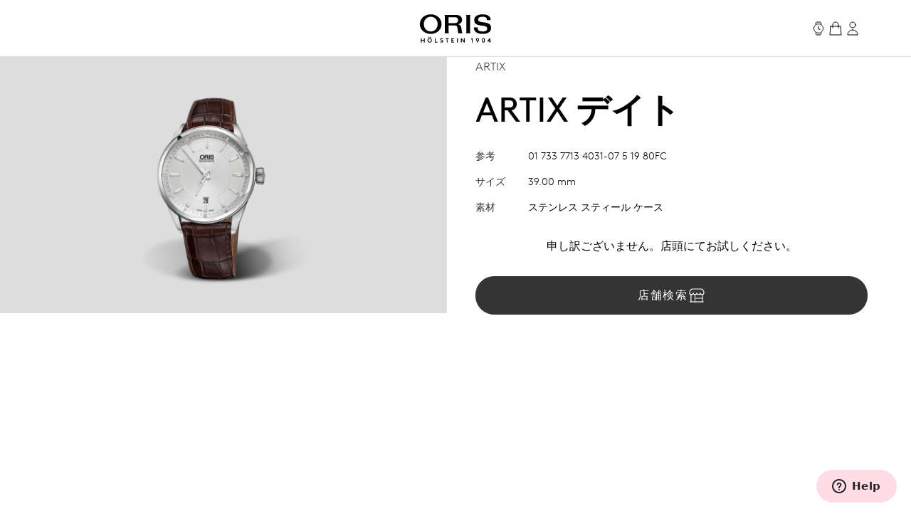

--- FILE ---
content_type: text/html;charset=utf-8
request_url: https://www.oris.ch/ja-JP/product/watch/artix/artix-date/01-733-7713-4031-07-5-19-80FC
body_size: 198024
content:
<!DOCTYPE html><html  lang="en"><head><meta charset="utf-8">
<meta name="viewport" content="width=device-width, initial-scale=1">
<script type="importmap">{"imports":{"#entry":"/_nuxt/BUPafori.js"}}</script>
<title>Artix デイト - 01 733 7713 4031-07 5 19 80FC | Oris</title>
<script async src="https://static.zdassets.com/ekr/snippet.js?key=d8457cff-ca13-439e-b314-04c5d3c02019" id="ze-snippet" onload="this.dataset.onloadfired = true"></script>
<style>.ck-content h1{font-size:18px}.button,.ck-content h1{line-height:24px}.button{align-items:center;border-radius:9999px;border-width:1px;display:inline-flex;gap:6px;justify-content:center;white-space:nowrap;--tw-border-opacity:1;border-color:rgb(181 181 181/var(--tw-border-opacity,1));--tw-bg-opacity:1;background-color:rgb(255 255 255/var(--tw-bg-opacity,1));color:#343434;font-size:16px;padding:10px 32px}.button:hover{--tw-border-opacity:1;border-color:rgb(0 0 0/var(--tw-border-opacity,1));color:#000}.button{letter-spacing:.1em;line-height:2;text-transform:uppercase;-webkit-user-select:none;user-select:none}.button.is-disabled,.button:disabled{color:#b5b5b5;--tw-border-opacity:1;border-color:rgb(181 181 181/var(--tw-border-opacity,1))}.button.is-loading{background-image:url(/icons/loader-black.svg);background-position:50%;background-repeat:no-repeat;color:#0000!important;pointer-events:none}.button.is-primary{--tw-bg-opacity:1;background-color:rgb(52 52 52/var(--tw-bg-opacity,1))}.button.is-primary:hover{--tw-bg-opacity:1;background-color:rgb(0 0 0/var(--tw-bg-opacity,1))}.button.is-primary:disabled{--tw-bg-opacity:1;background-color:rgb(181 181 181/var(--tw-bg-opacity,1))}.button.is-primary,.button.is-primary:disabled{color:#fff}.button.is-primary{--tw-border-opacity:1;border-color:rgb(52 52 52/var(--tw-border-opacity,1))}.button.is-primary:hover{--tw-border-opacity:1;border-color:rgb(0 0 0/var(--tw-border-opacity,1))}.button.is-primary:disabled{--tw-border-opacity:1;border-color:rgb(181 181 181/var(--tw-border-opacity,1))}.button.is-primary.is-loading{background-image:url(/icons/loader-white.svg)}.button.is-dark{--tw-bg-opacity:1;background-color:rgb(0 0 0/var(--tw-bg-opacity,1));color:#ddd}.button.is-dark:hover{color:#fff}.button.is-dark:disabled{color:gray}.button.is-dark{--tw-border-opacity:1;border-color:rgb(128 128 128/var(--tw-border-opacity,1))}.button.is-dark:hover{--tw-border-opacity:1;border-color:rgb(221 221 221/var(--tw-border-opacity,1))}.button.is-dark:disabled{--tw-border-opacity:1;border-color:rgb(128 128 128/var(--tw-border-opacity,1))}.button.is-small{font-size:14px;line-height:20px;padding:6px 24px}.button svg{fill:currentColor;height:24px;width:24px}*,:after,:before{--tw-border-spacing-x:0;--tw-border-spacing-y:0;--tw-translate-x:0;--tw-translate-y:0;--tw-rotate:0;--tw-skew-x:0;--tw-skew-y:0;--tw-scale-x:1;--tw-scale-y:1;--tw-pan-x: ;--tw-pan-y: ;--tw-pinch-zoom: ;--tw-scroll-snap-strictness:proximity;--tw-gradient-from-position: ;--tw-gradient-via-position: ;--tw-gradient-to-position: ;--tw-ordinal: ;--tw-slashed-zero: ;--tw-numeric-figure: ;--tw-numeric-spacing: ;--tw-numeric-fraction: ;--tw-ring-inset: ;--tw-ring-offset-width:0px;--tw-ring-offset-color:#fff;--tw-ring-color:#3b82f680;--tw-ring-offset-shadow:0 0 #0000;--tw-ring-shadow:0 0 #0000;--tw-shadow:0 0 #0000;--tw-shadow-colored:0 0 #0000;--tw-blur: ;--tw-brightness: ;--tw-contrast: ;--tw-grayscale: ;--tw-hue-rotate: ;--tw-invert: ;--tw-saturate: ;--tw-sepia: ;--tw-drop-shadow: ;--tw-backdrop-blur: ;--tw-backdrop-brightness: ;--tw-backdrop-contrast: ;--tw-backdrop-grayscale: ;--tw-backdrop-hue-rotate: ;--tw-backdrop-invert: ;--tw-backdrop-opacity: ;--tw-backdrop-saturate: ;--tw-backdrop-sepia: ;--tw-contain-size: ;--tw-contain-layout: ;--tw-contain-paint: ;--tw-contain-style: }::backdrop{--tw-border-spacing-x:0;--tw-border-spacing-y:0;--tw-translate-x:0;--tw-translate-y:0;--tw-rotate:0;--tw-skew-x:0;--tw-skew-y:0;--tw-scale-x:1;--tw-scale-y:1;--tw-pan-x: ;--tw-pan-y: ;--tw-pinch-zoom: ;--tw-scroll-snap-strictness:proximity;--tw-gradient-from-position: ;--tw-gradient-via-position: ;--tw-gradient-to-position: ;--tw-ordinal: ;--tw-slashed-zero: ;--tw-numeric-figure: ;--tw-numeric-spacing: ;--tw-numeric-fraction: ;--tw-ring-inset: ;--tw-ring-offset-width:0px;--tw-ring-offset-color:#fff;--tw-ring-color:#3b82f680;--tw-ring-offset-shadow:0 0 #0000;--tw-ring-shadow:0 0 #0000;--tw-shadow:0 0 #0000;--tw-shadow-colored:0 0 #0000;--tw-blur: ;--tw-brightness: ;--tw-contrast: ;--tw-grayscale: ;--tw-hue-rotate: ;--tw-invert: ;--tw-saturate: ;--tw-sepia: ;--tw-drop-shadow: ;--tw-backdrop-blur: ;--tw-backdrop-brightness: ;--tw-backdrop-contrast: ;--tw-backdrop-grayscale: ;--tw-backdrop-hue-rotate: ;--tw-backdrop-invert: ;--tw-backdrop-opacity: ;--tw-backdrop-saturate: ;--tw-backdrop-sepia: ;--tw-contain-size: ;--tw-contain-layout: ;--tw-contain-paint: ;--tw-contain-style: }/*! tailwindcss v3.4.18 | MIT License | https://tailwindcss.com*/*,:after,:before{border:0 solid;box-sizing:border-box}:after,:before{--tw-content:""}:host,html{line-height:1.5;-webkit-text-size-adjust:100%;font-family:var(--font-family-sans);font-feature-settings:normal;font-variation-settings:normal;-moz-tab-size:4;tab-size:4;-webkit-tap-highlight-color:transparent}body{line-height:inherit;margin:0}hr{border-top-width:1px;color:inherit;height:0}abbr:where([title]){-webkit-text-decoration:underline dotted;text-decoration:underline dotted}h1,h2,h3,h4,h5,h6{font-size:inherit;font-weight:inherit}a{color:inherit;text-decoration:inherit}b,strong{font-weight:bolder}code,kbd,pre,samp{font-family:ui-monospace,SFMono-Regular,Menlo,Monaco,Consolas,Liberation Mono,Courier New,monospace;font-feature-settings:normal;font-size:1em;font-variation-settings:normal}small{font-size:80%}sub,sup{font-size:75%;line-height:0;position:relative;vertical-align:initial}sub{bottom:-.25em}sup{top:-.5em}table{border-collapse:collapse;border-color:inherit;text-indent:0}button,input,optgroup,select,textarea{color:inherit;font-family:inherit;font-feature-settings:inherit;font-size:100%;font-variation-settings:inherit;font-weight:inherit;letter-spacing:inherit;line-height:inherit;margin:0;padding:0}button,select{text-transform:none}button,input:where([type=button]),input:where([type=reset]),input:where([type=submit]){-webkit-appearance:button;background-color:initial;background-image:none}:-moz-focusring{outline:auto}:-moz-ui-invalid{box-shadow:none}progress{vertical-align:initial}::-webkit-inner-spin-button,::-webkit-outer-spin-button{height:auto}[type=search]{-webkit-appearance:textfield;outline-offset:-2px}::-webkit-search-decoration{-webkit-appearance:none}::-webkit-file-upload-button{-webkit-appearance:button;font:inherit}summary{display:list-item}blockquote,dd,dl,figure,h1,h2,h3,h4,h5,h6,hr,p,pre{margin:0}fieldset{margin:0}fieldset,legend{padding:0}menu,ol,ul{list-style:none;margin:0;padding:0}dialog{padding:0}textarea{resize:vertical}input::placeholder,textarea::placeholder{color:#9ca3af;opacity:1}[role=button],button{cursor:pointer}:disabled{cursor:default}audio,canvas,embed,iframe,img,object,svg,video{display:block;vertical-align:middle}img,video{height:auto;max-width:100%}[hidden]:where(:not([hidden=until-found])){display:none}.typo-display{font-size:56px;line-height:64px}@media(min-width:768px){.typo-display{font-size:clamp(56px,-93.3333px + 19.4444vw,140px);line-height:clamp(64px,-56.8889px + 15.7407vw,132px)}}@media(min-width:1200px){.typo-display{font-size:140px;line-height:132px}}.typo-headline-1{font-size:48px;line-height:64px}@media(min-width:768px){.typo-headline-1{font-size:clamp(48px,5.3333px + 5.5556vw,72px);line-height:clamp(64px,35.5556px + 3.7037vw,80px)}}@media(min-width:1200px){.typo-headline-1{font-size:72px;line-height:80px}}.typo-headline-2{font-size:40px;line-height:48px}@media(min-width:768px){.typo-headline-2{font-size:clamp(40px,11.5556px + 3.7037vw,56px);line-height:clamp(48px,19.5556px + 3.7037vw,64px)}}@media(min-width:1200px){.typo-headline-2{font-size:56px;line-height:64px}}.typo-headline-4{font-size:24px;line-height:32px}@media(min-width:768px){.typo-headline-4{font-size:clamp(24px,-4.4444px + 3.7037vw,40px);line-height:clamp(32px,3.5556px + 3.7037vw,48px)}}@media(min-width:1200px){.typo-headline-4{font-size:40px;line-height:48px}}.typo-headline-5{font-size:24px;line-height:32px}@media(min-width:768px){.typo-headline-5{font-size:clamp(24px,9.7778px + 1.8519vw,32px);line-height:clamp(32px,17.7778px + 1.8519vw,40px)}}@media(min-width:1200px){.typo-headline-5{font-size:32px;line-height:40px}}.typo-lead{font-size:18px;line-height:24px}@media(min-width:768px){.typo-lead{font-size:clamp(18px,7.3333px + 1.3889vw,24px);line-height:clamp(24px,9.7778px + 1.8519vw,32px)}}@media(min-width:1200px){.typo-lead{font-size:24px;line-height:40px}}.typo-title-1{font-size:20px;line-height:32px}@media(min-width:768px){.typo-title-1{font-size:clamp(20px,12.8889px + .9259vw,24px);line-height:clamp(32px,32px + 0vw,32px)}}@media(min-width:1200px){.typo-title-1{font-size:24px;line-height:32px}}.typo-title-2{font-size:18px;line-height:24px}.typo-overline-large{font-size:16px;line-height:24px}.typo-body-1{font-size:18px;line-height:32px}.typo-body-2{font-size:16px;line-height:24px}.\!container,.container{margin-left:auto;margin-right:auto}.link-button{color:#343434;text-decoration-color:#b5b5b5;text-decoration-line:underline;text-decoration-thickness:1px;text-transform:uppercase;text-underline-offset:8px}.group:hover .link-button,.link-button:hover{color:#000}.group:hover .link-button,.link-button:hover{text-decoration-color:#ffa3a5}.pointer-events-none{pointer-events:none}.\!pointer-events-auto{pointer-events:auto!important}.pointer-events-auto{pointer-events:auto}.visible{visibility:visible}.static{position:static}.fixed{position:fixed}.\!absolute{position:absolute!important}.absolute{position:absolute}.relative{position:relative}.sticky{position:sticky}.inset-0{inset:0}.inset-y-0{bottom:0;top:0}.-right-12{right:-12px}.-top-12{top:-12px}.-top-8{top:-8px}.bottom-0{bottom:0}.bottom-10{bottom:10px}.bottom-12{bottom:12px}.bottom-\[22px\]{bottom:22px}.bottom-\[4\%\]{bottom:4%}.bottom-\[53px\]{bottom:53px}.bottom-full{bottom:100%}.left-0{left:0}.left-1\/2{left:50%}.left-\[9\%\]{left:9%}.right-0{right:0}.right-12{right:12px}.right-32{right:32px}.right-8{right:8px}.top-0{top:0}.top-32{top:32px}.top-72{top:72px}.top-8{top:8px}.top-\[39px\]{top:39px}.top-full{top:100%}.isolate{isolation:isolate}.-z-10{z-index:-10}.z-0{z-index:0}.z-10{z-index:10}.z-20{z-index:20}.z-50{z-index:50}.z-\[100\]{z-index:100}.z-\[999999999999\]{z-index:999999999999}.z-\[9999999999\]{z-index:9999999999}.z-\[9999999\]{z-index:9999999}.z-admin-bar{z-index:1000003}.z-cart-flyin{z-index:1000007}.z-cart-flyin-background{z-index:1000006}.z-navbar{z-index:1000001}.z-navbar-overlay{z-index:999999}.z-page-modal{z-index:1000008}.z-zendesk-chat-bot{z-index:1000005}.\!order-1{order:1!important}.order-1{order:1}.order-2{order:2}.order-3{order:3}.order-last{order:9999}.col-span-1{grid-column:span 1/span 1}.col-span-11{grid-column:span 11/span 11}.col-span-12{grid-column:span 12/span 12}.col-span-2{grid-column:span 2/span 2}.col-span-3{grid-column:span 3/span 3}.col-span-4{grid-column:span 4/span 4}.col-span-5{grid-column:span 5/span 5}.col-span-6{grid-column:span 6/span 6}.col-span-full{grid-column:1/-1}.\!col-start-2{grid-column-start:2!important}.col-start-1{grid-column-start:1}.col-start-10{grid-column-start:10}.col-start-2{grid-column-start:2}.col-start-3{grid-column-start:3}.col-start-6{grid-column-start:6}.col-start-8{grid-column-start:8}.col-start-auto{grid-column-start:auto}.col-end-5{grid-column-end:5}.col-end-7{grid-column-end:7}.col-end-\[-1\]{grid-column-end:-1}.col-end-\[-2\]{grid-column-end:-2}.row-span-2{grid-row:span 2/span 2}.row-start-1{grid-row-start:1}.row-start-2{grid-row-start:2}.row-start-3{grid-row-start:3}.float-right{float:right}.m-0{margin:0}.m-16{margin:16px}.m-32{margin:32px}.m-auto{margin:auto}.mx-16{margin-left:16px;margin-right:16px}.mx-72{margin-left:72px;margin-right:72px}.mx-\[17px\]{margin-left:17px;margin-right:17px}.mx-auto{margin-left:auto;margin-right:auto}.my-112{margin-bottom:112px;margin-top:112px}.my-12{margin-bottom:12px;margin-top:12px}.my-16{margin-bottom:16px;margin-top:16px}.my-24{margin-bottom:24px;margin-top:24px}.my-32{margin-bottom:32px;margin-top:32px}.my-40{margin-bottom:40px;margin-top:40px}.my-48{margin-bottom:48px;margin-top:48px}.my-64{margin-bottom:64px;margin-top:64px}.my-80{margin-bottom:80px;margin-top:80px}.my-\[14px\]{margin-bottom:14px;margin-top:14px}.\!mb-\[90px\]{margin-bottom:90px!important}.-ml-10{margin-left:-10px}.-mr-8{margin-right:-8px}.-mt-2{margin-top:-2px}.mb-0{margin-bottom:0}.mb-10{margin-bottom:10px}.mb-16{margin-bottom:16px}.mb-2{margin-bottom:2px}.mb-24{margin-bottom:24px}.mb-28{margin-bottom:28px}.mb-30{margin-bottom:30px}.mb-32{margin-bottom:32px}.mb-36{margin-bottom:36px}.mb-4{margin-bottom:4px}.mb-40{margin-bottom:40px}.mb-48{margin-bottom:48px}.mb-56{margin-bottom:56px}.mb-6{margin-bottom:6px}.mb-64{margin-bottom:64px}.mb-72{margin-bottom:72px}.mb-8{margin-bottom:8px}.mb-\[115px\]{margin-bottom:115px}.mb-\[11px\]{margin-bottom:11px}.mb-\[12\.5\%\]{margin-bottom:12.5%}.mb-\[163px\]{margin-bottom:163px}.mb-\[167px\]{margin-bottom:167px}.mb-\[20px\]{margin-bottom:20px}.mb-\[38px\]{margin-bottom:38px}.mb-\[45px\]{margin-bottom:45px}.mb-\[52px\]{margin-bottom:52px}.mb-\[5px\]{margin-bottom:5px}.mb-\[65px\]{margin-bottom:65px}.mb-\[75px\]{margin-bottom:75px}.mb-\[82px\]{margin-bottom:82px}.mb-\[83px\]{margin-bottom:83px}.mb-\[9px\]{margin-bottom:9px}.ml-10{margin-left:10px}.ml-12{margin-left:12px}.ml-16{margin-left:16px}.ml-4{margin-left:4px}.ml-6{margin-left:6px}.ml-\[20px\]{margin-left:20px}.ml-auto{margin-left:auto}.mr-10{margin-right:10px}.mr-12{margin-right:12px}.mr-16{margin-right:16px}.mr-6{margin-right:6px}.mr-8{margin-right:8px}.mr-auto{margin-right:auto}.mt-10{margin-top:10px}.mt-112{margin-top:112px}.mt-16{margin-top:16px}.mt-2{margin-top:2px}.mt-24{margin-top:24px}.mt-28{margin-top:28px}.mt-30{margin-top:30px}.mt-32{margin-top:32px}.mt-36{margin-top:36px}.mt-4{margin-top:4px}.mt-40{margin-top:40px}.mt-48{margin-top:48px}.mt-56{margin-top:56px}.mt-6{margin-top:6px}.mt-64{margin-top:64px}.mt-8{margin-top:8px}.mt-80{margin-top:80px}.mt-\[--paragraph-gap-desktop\]{margin-top:var(--paragraph-gap-desktop)}.mt-\[131px\]{margin-top:131px}.mt-\[135px\]{margin-top:135px}.mt-\[20px\]{margin-top:20px}.mt-\[210px\]{margin-top:210px}.mt-\[22px\]{margin-top:22px}.mt-\[27px\]{margin-top:27px}.mt-\[31px\]{margin-top:31px}.mt-\[33px\]{margin-top:33px}.mt-\[34px\]{margin-top:34px}.mt-\[42px\]{margin-top:42px}.mt-\[45px\]{margin-top:45px}.mt-\[7px\]{margin-top:7px}.mt-\[9px\]{margin-top:9px}.mt-auto{margin-top:auto}.line-clamp-1{-webkit-line-clamp:1}.line-clamp-1,.line-clamp-2{display:-webkit-box;overflow:hidden;-webkit-box-orient:vertical}.line-clamp-2{-webkit-line-clamp:2}.block{display:block}.inline-block{display:inline-block}.inline{display:inline}.flex{display:flex}.inline-flex{display:inline-flex}.grid{display:grid}.hidden{display:none}.aspect-\[175\/115\]{aspect-ratio:175/115}.aspect-\[2\/3\]{aspect-ratio:2/3}.aspect-\[3\/4\]{aspect-ratio:3/4}.aspect-\[4\/3\]{aspect-ratio:4/3}.aspect-\[4\/5\]{aspect-ratio:4/5}.aspect-\[9\/16\]{aspect-ratio:9/16}.aspect-square{aspect-ratio:1/1}.aspect-video{aspect-ratio:16/9}.size-24{height:24px;width:24px}.\!h-auto{height:auto!important}.h-0{height:0}.h-1{height:1px}.h-10{height:10px}.h-2{height:2px}.h-24{height:24px}.h-30{height:30px}.h-32{height:32px}.h-40{height:40px}.h-64{height:64px}.h-72{height:72px}.h-80{height:80px}.h-\[1\.5em\]{height:1.5em}.h-\[116px\]{height:116px}.h-\[18px\]{height:18px}.h-\[1em\]{height:1em}.h-\[20px\]{height:20px}.h-\[22px\]{height:22px}.h-\[27px\]{height:27px}.h-\[288px\]{height:288px}.h-\[330px\]{height:330px}.h-\[34px\]{height:34px}.h-\[402px\]{height:402px}.h-\[48px\]{height:48px}.h-\[50vh\]{height:50vh}.h-\[520px\]{height:520px}.h-\[600px\]{height:600px}.h-\[66\%\]{height:66%}.h-\[81cqw\]{height:81cqw}.h-\[calc\(100dvh-72px\)\]{height:calc(100dvh - 72px)}.h-\[calc\(100svh-104px\)\]{height:calc(100svh - 104px)}.h-auto{height:auto}.h-dvh{height:100dvh}.h-fit{height:-moz-fit-content;height:fit-content}.h-full{height:100%}.h-min{height:min-content}.h-screen{height:100vh}.h-svh{height:100svh}.max-h-72{max-height:72px}.max-h-\[159px\]{max-height:159px}.max-h-\[360px\]{max-height:360px}.max-h-\[760px\]{max-height:760px}.max-h-\[80\%\]{max-height:80%}.max-h-\[90\%\]{max-height:90%}.max-h-\[calc\(80vh-60px\)\]{max-height:calc(80vh - 60px)}.max-h-full{max-height:100%}.max-h-svh{max-height:100svh}.min-h-0{min-height:0}.min-h-112{min-height:112px}.min-h-48{min-height:48px}.min-h-64{min-height:64px}.min-h-\[105px\]{min-height:105px}.min-h-\[44px\]{min-height:44px}.min-h-\[500px\]{min-height:500px}.min-h-\[60vh\]{min-height:60vh}.min-h-\[calc\(2\.5\*64px\)\]{min-height:160px}.min-h-screen{min-height:100vh}.\!w-full{width:100%!important}.w-0{width:0}.w-1\/4{width:25%}.w-112{width:112px}.w-24{width:24px}.w-28{width:28px}.w-30{width:30px}.w-32{width:32px}.w-4\/5{width:80%}.w-40{width:40px}.w-5\/12{width:41.666667%}.w-64{width:64px}.w-80{width:80px}.w-\[1\.5em\]{width:1.5em}.w-\[100px\]{width:100px}.w-\[159px\]{width:159px}.w-\[180px\]{width:180px}.w-\[18px\]{width:18px}.w-\[195px\]{width:195px}.w-\[1em\]{width:1em}.w-\[20px\]{width:20px}.w-\[22px\]{width:22px}.w-\[240px\]{width:240px}.w-\[255px\]{width:255px}.w-\[26px\]{width:26px}.w-\[27px\]{width:27px}.w-\[289px\]{width:289px}.w-\[45px\]{width:45px}.w-\[47px\]{width:47px}.w-\[55px\]{width:55px}.w-\[63cqw\]{width:63cqw}.w-auto{width:auto}.w-fit{width:-moz-fit-content;width:fit-content}.w-full{width:100%}.w-screen{width:100vw}.min-w-\[122px\]{min-width:122px}.min-w-\[170px\]{min-width:170px}.min-w-\[415px\]{min-width:415px}.min-w-fit{min-width:-moz-fit-content;min-width:fit-content}.min-w-full{min-width:100%}.max-w-\[1036px\]{max-width:1036px}.max-w-\[1600px\]{max-width:1600px}.max-w-\[1950px\]{max-width:1950px}.max-w-\[210px\]{max-width:210px}.max-w-\[2500px\]{max-width:2500px}.max-w-\[320px\]{max-width:320px}.max-w-\[391px\]{max-width:391px}.max-w-\[40\%\]{max-width:40%}.max-w-\[700px\]{max-width:700px}.max-w-\[994px\]{max-width:994px}.max-w-full{max-width:100%}.max-w-lg{max-width:32rem}.max-w-md{max-width:28rem}.max-w-screen-xxl{max-width:1440px}.max-w-screen-xxxl{max-width:2496px}.\!flex-\[2\]{flex:2!important}.flex-1{flex:1 1 0%}.flex-none{flex:none}.shrink{flex-shrink:1}.shrink-0{flex-shrink:0}.grow{flex-grow:1}.grow-0{flex-grow:0}.origin-left{transform-origin:left}.-translate-x-1\/2{--tw-translate-x:-50%}.-translate-x-1\/2,.-translate-x-56{transform:translate(var(--tw-translate-x),var(--tw-translate-y)) rotate(var(--tw-rotate)) skew(var(--tw-skew-x)) skewY(var(--tw-skew-y)) scaleX(var(--tw-scale-x)) scaleY(var(--tw-scale-y))}.-translate-x-56{--tw-translate-x:-56px}.-translate-y-2{--tw-translate-y:-2px}.-translate-y-2,.-translate-y-4{transform:translate(var(--tw-translate-x),var(--tw-translate-y)) rotate(var(--tw-rotate)) skew(var(--tw-skew-x)) skewY(var(--tw-skew-y)) scaleX(var(--tw-scale-x)) scaleY(var(--tw-scale-y))}.-translate-y-4{--tw-translate-y:-4px}.-translate-y-56{--tw-translate-y:-56px}.-translate-y-56,.-translate-y-full{transform:translate(var(--tw-translate-x),var(--tw-translate-y)) rotate(var(--tw-rotate)) skew(var(--tw-skew-x)) skewY(var(--tw-skew-y)) scaleX(var(--tw-scale-x)) scaleY(var(--tw-scale-y))}.-translate-y-full{--tw-translate-y:-100%}.translate-x-0{--tw-translate-x:0px}.translate-x-0,.translate-x-56{transform:translate(var(--tw-translate-x),var(--tw-translate-y)) rotate(var(--tw-rotate)) skew(var(--tw-skew-x)) skewY(var(--tw-skew-y)) scaleX(var(--tw-scale-x)) scaleY(var(--tw-scale-y))}.translate-x-56{--tw-translate-x:56px}.translate-x-\[-200px\]{--tw-translate-x:-200px}.rotate-45,.translate-x-\[-200px\]{transform:translate(var(--tw-translate-x),var(--tw-translate-y)) rotate(var(--tw-rotate)) skew(var(--tw-skew-x)) skewY(var(--tw-skew-y)) scaleX(var(--tw-scale-x)) scaleY(var(--tw-scale-y))}.rotate-45{--tw-rotate:45deg}.scale-110{--tw-scale-x:1.1;--tw-scale-y:1.1}.scale-110,.scale-150{transform:translate(var(--tw-translate-x),var(--tw-translate-y)) rotate(var(--tw-rotate)) skew(var(--tw-skew-x)) skewY(var(--tw-skew-y)) scaleX(var(--tw-scale-x)) scaleY(var(--tw-scale-y))}.scale-150{--tw-scale-x:1.5;--tw-scale-y:1.5}.scale-75{--tw-scale-x:.75;--tw-scale-y:.75}.scale-75,.scale-x-0{transform:translate(var(--tw-translate-x),var(--tw-translate-y)) rotate(var(--tw-rotate)) skew(var(--tw-skew-x)) skewY(var(--tw-skew-y)) scaleX(var(--tw-scale-x)) scaleY(var(--tw-scale-y))}.scale-x-0{--tw-scale-x:0}.scale-x-100{--tw-scale-x:1}.scale-x-100,.transform{transform:translate(var(--tw-translate-x),var(--tw-translate-y)) rotate(var(--tw-rotate)) skew(var(--tw-skew-x)) skewY(var(--tw-skew-y)) scaleX(var(--tw-scale-x)) scaleY(var(--tw-scale-y))}@keyframes spin{to{transform:rotate(1turn)}}.animate-spin{animation:spin 1s linear infinite}.cursor-default{cursor:default}.cursor-not-allowed{cursor:not-allowed}.cursor-pointer{cursor:pointer}.select-none{-webkit-user-select:none;user-select:none}.resize{resize:both}.list-none{list-style-type:none}.appearance-none{-webkit-appearance:none;appearance:none}.grid-cols-1{grid-template-columns:repeat(1,minmax(0,1fr))}.grid-cols-12{grid-template-columns:repeat(12,minmax(0,1fr))}.grid-cols-2{grid-template-columns:repeat(2,minmax(0,1fr))}.grid-cols-4{grid-template-columns:repeat(4,minmax(0,1fr))}.grid-cols-\[max-content\,1fr\]{grid-template-columns:max-content 1fr}.grid-cols-\[repeat\(4\,auto\)\]{grid-template-columns:repeat(4,auto)}.grid-rows-1{grid-template-rows:repeat(1,minmax(0,1fr))}.flex-row{flex-direction:row}.flex-col{flex-direction:column}.flex-wrap{flex-wrap:wrap}.items-start{align-items:flex-start}.items-end{align-items:flex-end}.items-center{align-items:center}.items-baseline{align-items:baseline}.items-stretch{align-items:stretch}.justify-start{justify-content:flex-start}.justify-end{justify-content:flex-end}.justify-center{justify-content:center}.justify-between{justify-content:space-between}.gap-10{gap:10px}.gap-12{gap:12px}.gap-16{gap:16px}.gap-24{gap:24px}.gap-32{gap:32px}.gap-36{gap:36px}.gap-4{gap:4px}.gap-56{gap:56px}.gap-64{gap:64px}.gap-8{gap:8px}.gap-\[13px\]{gap:13px}.gap-\[15px\]{gap:15px}.gap-\[min\(6cqw\,32px\)\]{gap:min(6cqw,32px)}.gap-x-16{-moz-column-gap:16px;column-gap:16px}.gap-x-8{-moz-column-gap:8px;column-gap:8px}.gap-y-24{row-gap:24px}.gap-y-40{row-gap:40px}.self-start{align-self:flex-start}.self-end{align-self:flex-end}.self-center{align-self:center}.self-stretch{align-self:stretch}.overflow-auto{overflow:auto}.overflow-hidden{overflow:hidden}.\!overflow-visible{overflow:visible!important}.overflow-visible{overflow:visible}.overflow-scroll{overflow:scroll}.overflow-y-auto{overflow-y:auto}.overflow-x-hidden{overflow-x:hidden}.overflow-x-clip{overflow-x:clip}.overflow-y-visible{overflow-y:visible}.overflow-x-scroll{overflow-x:scroll}.overflow-y-scroll{overflow-y:scroll}.overflow-ellipsis,.text-ellipsis{text-overflow:ellipsis}.hyphens-auto{-webkit-hyphens:auto;hyphens:auto}.whitespace-nowrap{white-space:nowrap}.whitespace-pre-wrap{white-space:pre-wrap}.text-nowrap{text-wrap:nowrap}.text-balance{text-wrap:balance}.break-normal{overflow-wrap:normal;word-break:normal}.rounded{border-radius:.25rem}.rounded-\[10px\]{border-radius:10px}.rounded-\[20px\]{border-radius:20px}.rounded-\[2px\]{border-radius:2px}.rounded-full{border-radius:9999px}.rounded-lg{border-radius:.5rem}.rounded-md{border-radius:.375rem}.rounded-sm{border-radius:.125rem}.border{border-width:1px}.border-0{border-width:0}.border-b{border-bottom-width:1px}.border-r{border-right-width:1px}.border-t{border-top-width:1px}.\!border-\[\#BF342D\]{--tw-border-opacity:1!important;border-color:rgb(191 52 45/var(--tw-border-opacity,1))!important}.border-\[\#BF342D\]{--tw-border-opacity:1;border-color:rgb(191 52 45/var(--tw-border-opacity,1))}.border-black{--tw-border-opacity:1;border-color:rgb(0 0 0/var(--tw-border-opacity,1))}.border-grey-dark-01{--tw-border-opacity:1;border-color:rgb(52 52 52/var(--tw-border-opacity,1))}.border-grey-light-01{--tw-border-opacity:1;border-color:rgb(221 221 221/var(--tw-border-opacity,1))}.border-grey-mid{--tw-border-opacity:1;border-color:rgb(181 181 181/var(--tw-border-opacity,1))}.border-pink{--tw-border-opacity:1;border-color:rgb(255 163 165/var(--tw-border-opacity,1))}.\!border-b-\[\#BF342D\]{--tw-border-opacity:1!important;border-bottom-color:rgb(191 52 45/var(--tw-border-opacity,1))!important}.border-b-\[\#BF342D\]{--tw-border-opacity:1;border-bottom-color:rgb(191 52 45/var(--tw-border-opacity,1))}.border-b-grey-light-01{--tw-border-opacity:1;border-bottom-color:rgb(221 221 221/var(--tw-border-opacity,1))}.border-b-grey-mid{--tw-border-opacity:1;border-bottom-color:rgb(181 181 181/var(--tw-border-opacity,1))}.border-b-transparent{border-bottom-color:#0000}.border-t-grey-light-01{--tw-border-opacity:1;border-top-color:rgb(221 221 221/var(--tw-border-opacity,1))}.\!bg-black{--tw-bg-opacity:1!important;background-color:rgb(0 0 0/var(--tw-bg-opacity,1))!important}.bg-\[\#F6F6F5\]{--tw-bg-opacity:1;background-color:rgb(246 246 245/var(--tw-bg-opacity,1))}.bg-\[\#fbfbfb\]{--tw-bg-opacity:1;background-color:rgb(251 251 251/var(--tw-bg-opacity,1))}.bg-\[blue\]{--tw-bg-opacity:1;background-color:rgb(0 0 255/var(--tw-bg-opacity,1))}.bg-\[yel\]{background-color:yel}.bg-black{--tw-bg-opacity:1;background-color:rgb(0 0 0/var(--tw-bg-opacity,1))}.bg-black\/30{background-color:#0000004d}.bg-green{background-color:rgb(0 110 75/var(--tw-bg-opacity,1))}.bg-green,.bg-green-dark{--tw-bg-opacity:1}.bg-green-dark{background-color:rgb(2 93 64/var(--tw-bg-opacity,1))}.bg-grey-dark-01{--tw-bg-opacity:1;background-color:rgb(52 52 52/var(--tw-bg-opacity,1))}.bg-grey-dark-02{--tw-bg-opacity:1;background-color:rgb(86 86 86/var(--tw-bg-opacity,1))}.bg-grey-dark-03{--tw-bg-opacity:1;background-color:rgb(128 128 128/var(--tw-bg-opacity,1))}.bg-grey-light-01{--tw-bg-opacity:1;background-color:rgb(221 221 221/var(--tw-bg-opacity,1))}.bg-grey-light-02{--tw-bg-opacity:1;background-color:rgb(239 239 239/var(--tw-bg-opacity,1))}.bg-grey-light-03{--tw-bg-opacity:1;background-color:rgb(246 245 245/var(--tw-bg-opacity,1))}.bg-grey-mid{background-color:rgb(181 181 181/var(--tw-bg-opacity,1))}.bg-grey-mid,.bg-pink{--tw-bg-opacity:1}.bg-pink{background-color:rgb(255 163 165/var(--tw-bg-opacity,1))}.bg-pink-light{background-color:rgb(255 220 230/var(--tw-bg-opacity,1))}.bg-pink-light,.bg-red{--tw-bg-opacity:1}.bg-red{background-color:rgb(220 0 70/var(--tw-bg-opacity,1))}.bg-red\/25{background-color:#dc004640}.bg-transparent{background-color:initial}.bg-white{--tw-bg-opacity:1;background-color:rgb(255 255 255/var(--tw-bg-opacity,1))}.bg-white\/50{background-color:#ffffff80}.bg-white\/90{background-color:#ffffffe6}.bg-gradient-to-b{background-image:linear-gradient(to bottom,var(--tw-gradient-stops))}.from-grey-light-01{--tw-gradient-from:#ddd var(--tw-gradient-from-position);--tw-gradient-to:#ddd0 var(--tw-gradient-to-position);--tw-gradient-stops:var(--tw-gradient-from),var(--tw-gradient-to)}.from-transparent{--tw-gradient-from:#0000 var(--tw-gradient-from-position);--tw-gradient-to:#0000 var(--tw-gradient-to-position);--tw-gradient-stops:var(--tw-gradient-from),var(--tw-gradient-to)}.to-grey-dark-01{--tw-gradient-to:#343434 var(--tw-gradient-to-position)}.to-grey-dark-02{--tw-gradient-to:#565656 var(--tw-gradient-to-position)}.bg-\[length\:100\%_100\%\]{background-size:100% 100%}.bg-contain{background-size:contain}.bg-repeat-x{background-repeat:repeat-x}.fill-grey-dark-02{fill:#565656}.stroke-\[\.7\]{stroke-width:.7}.object-contain{object-fit:contain}.object-cover{object-fit:cover}.object-scale-down{object-fit:scale-down}.\!p-0{padding:0!important}.p-10{padding:10px}.p-12{padding:12px}.p-16{padding:16px}.p-2{padding:2px}.p-24{padding:24px}.p-32{padding:32px}.p-4{padding:4px}.p-6{padding:6px}.p-8{padding:8px}.p-\[8\%\]{padding:8%}.px-0{padding-left:0;padding-right:0}.px-1{padding-left:1px;padding-right:1px}.px-10{padding-left:10px;padding-right:10px}.px-16{padding-left:16px;padding-right:16px}.px-24{padding-left:24px;padding-right:24px}.px-28{padding-left:28px;padding-right:28px}.px-30{padding-left:30px;padding-right:30px}.px-32{padding-left:32px;padding-right:32px}.px-36{padding-left:36px;padding-right:36px}.px-4{padding-left:4px;padding-right:4px}.px-6{padding-left:6px;padding-right:6px}.px-64{padding-left:64px;padding-right:64px}.px-8{padding-left:8px;padding-right:8px}.px-\[1\.33em\]{padding-left:1.33em;padding-right:1.33em}.px-\[13px\]{padding-left:13px;padding-right:13px}.px-\[15px\]{padding-left:15px;padding-right:15px}.px-\[22px\]{padding-left:22px;padding-right:22px}.py-10{padding-bottom:10px;padding-top:10px}.py-16{padding-bottom:16px;padding-top:16px}.py-24{padding-bottom:24px;padding-top:24px}.py-32{padding-bottom:32px;padding-top:32px}.py-4{padding-bottom:4px;padding-top:4px}.py-40{padding-bottom:40px;padding-top:40px}.py-56{padding-bottom:56px;padding-top:56px}.py-6{padding-bottom:6px;padding-top:6px}.py-\[0\.83em\]{padding-bottom:.83em;padding-top:.83em}.\!pb-0{padding-bottom:0!important}.\!pb-30{padding-bottom:30px!important}.\!pl-16{padding-left:16px!important}.pb-0{padding-bottom:0}.pb-1{padding-bottom:1px}.pb-10{padding-bottom:10px}.pb-12{padding-bottom:12px}.pb-16{padding-bottom:16px}.pb-24{padding-bottom:24px}.pb-28{padding-bottom:28px}.pb-30{padding-bottom:30px}.pb-32{padding-bottom:32px}.pb-36{padding-bottom:36px}.pb-4{padding-bottom:4px}.pb-40{padding-bottom:40px}.pb-8{padding-bottom:8px}.pb-\[120px\]{padding-bottom:120px}.pb-\[20px\]{padding-bottom:20px}.pb-\[22px\]{padding-bottom:22px}.pl-12{padding-left:12px}.pl-16{padding-left:16px}.pl-\[15px\]{padding-left:15px}.pr-16{padding-right:16px}.pr-4{padding-right:4px}.pr-6{padding-right:6px}.pt-16{padding-top:16px}.pt-24{padding-top:24px}.pt-30{padding-top:30px}.pt-32{padding-top:32px}.pt-36{padding-top:36px}.pt-40{padding-top:40px}.pt-48{padding-top:48px}.pt-6{padding-top:6px}.pt-8{padding-top:8px}.pt-80{padding-top:80px}.pt-\[105px\]{padding-top:105px}.pt-\[11px\]{padding-top:11px}.pt-\[12\.5\%\]{padding-top:12.5%}.pt-\[21px\]{padding-top:21px}.pt-\[23px\]{padding-top:23px}.text-left{text-align:left}.text-center{text-align:center}.text-right{text-align:right}.align-middle{vertical-align:middle}.text-2xl{font-size:24px;line-height:32px}.text-2xl\/\[40px\]{font-size:24px;line-height:40px}.text-3xl{font-size:32px;line-height:40px}.text-3xl\/\[48px\]{font-size:32px;line-height:48px}.text-4xl{font-size:40px;line-height:48px}.text-5xl{font-size:48px;line-height:64px}.text-5xl\/\[56px\]{font-size:48px;line-height:56px}.text-6xl{font-size:56px;line-height:64px}.text-\[125\%\]{font-size:125%}.text-\[12px\]{font-size:12px}.text-\[14px\]{font-size:14px}.text-\[16px\]{font-size:16px}.text-\[18px\]{font-size:18px}.text-\[200\%\]{font-size:200%}.text-\[20px\]{font-size:20px}.text-\[20px\]\/\[32px\]{font-size:20px;line-height:32px}.text-\[24px\]\/\[32px\]{font-size:24px;line-height:32px}.text-\[25px\]{font-size:25px}.text-\[48px\]{font-size:48px}.text-base,.text-base\/\[24px\]{font-size:16px;line-height:24px}.text-lg{line-height:24px}.text-lg,.text-md{font-size:18px}.text-md{line-height:32px}.text-sm{font-size:14px;line-height:20px}.text-sm\/\[24px\]{font-size:14px;line-height:24px}.text-xl{font-size:20px;line-height:32px}.text-xs{font-size:12px;line-height:16px}.text-xs\/\[24px\]{font-size:12px;line-height:24px}.font-bold{font-weight:700}.font-light{font-weight:300}.font-medium{font-weight:500}.uppercase{text-transform:uppercase}.not-italic{font-style:normal}.leading-6{line-height:1.5rem}.leading-8{line-height:2rem}.leading-\[110\%\]{line-height:110%}.leading-\[16px\]{line-height:16px}.leading-\[32px\]{line-height:32px}.leading-\[56px\]{line-height:56px}.leading-loose{line-height:2}.leading-none{line-height:1}.leading-tight{line-height:1.25}.tracking-\[0\.8px\]{letter-spacing:.8px}.tracking-\[0\.96px\]{letter-spacing:.96px}.tracking-\[1\.28px\]{letter-spacing:1.28px}.tracking-\[1px\]{letter-spacing:1px}.tracking-widest{letter-spacing:.1em}.\!text-black{color:#000!important}.\!text-grey-mid{color:#b5b5b5!important}.text-\[\#BA251E\]{color:#ba251e}.text-\[blue\]{color:#00f}.text-black{color:#000}.text-current{color:currentColor}.text-grey-dark-01{color:#343434}.text-grey-dark-02{color:#565656}.text-grey-dark-03{color:gray}.text-grey-light-01{color:#ddd}.text-grey-light-02{color:#efefef}.text-grey-mid{color:#b5b5b5}.text-red-dark-01{color:#b95a56}.text-white{color:#fff}.underline{text-decoration-line:underline}.overline{text-decoration-line:overline}.line-through{text-decoration-line:line-through}.no-underline{text-decoration-line:none}.decoration-1{text-decoration-thickness:1px}.decoration-2{text-decoration-thickness:2px}.underline-offset-4{text-underline-offset:4px}.underline-offset-8{text-underline-offset:8px}.underline-offset-\[14px\]{text-underline-offset:14px}.placeholder-grey-dark-02::placeholder{--tw-placeholder-opacity:1;color:rgb(86 86 86/var(--tw-placeholder-opacity,1))}.opacity-0{opacity:0}.opacity-100{opacity:1}.opacity-30{opacity:.3}.opacity-50{opacity:.5}.opacity-\[\.15\]{opacity:.15}.opacity-\[\.35\]{opacity:.35}.mix-blend-lighten{mix-blend-mode:lighten}.shadow-navbar-slide{--tw-shadow:-2px 0px 0px 0px #0000001a;--tw-shadow-colored:-2px 0px 0px 0px var(--tw-shadow-color);box-shadow:var(--tw-ring-offset-shadow,0 0 #0000),var(--tw-ring-shadow,0 0 #0000),var(--tw-shadow)}.outline-none{outline:2px solid #0000;outline-offset:2px}.outline{outline-style:solid}.ring-1{--tw-ring-offset-shadow:var(--tw-ring-inset) 0 0 0 var(--tw-ring-offset-width) var(--tw-ring-offset-color);--tw-ring-shadow:var(--tw-ring-inset) 0 0 0 calc(1px + var(--tw-ring-offset-width)) var(--tw-ring-color);box-shadow:var(--tw-ring-offset-shadow),var(--tw-ring-shadow),var(--tw-shadow,0 0 #0000)}.ring-grey-dark-01{--tw-ring-opacity:1;--tw-ring-color:rgb(52 52 52/var(--tw-ring-opacity,1))}.ring-grey-light-01{--tw-ring-opacity:1;--tw-ring-color:rgb(221 221 221/var(--tw-ring-opacity,1))}.ring-grey-mid{--tw-ring-opacity:1;--tw-ring-color:rgb(181 181 181/var(--tw-ring-opacity,1))}.blur{--tw-blur:blur(8px);filter:var(--tw-blur) var(--tw-brightness) var(--tw-contrast) var(--tw-grayscale) var(--tw-hue-rotate) var(--tw-invert) var(--tw-saturate) var(--tw-sepia) var(--tw-drop-shadow)}.\!filter{filter:var(--tw-blur) var(--tw-brightness) var(--tw-contrast) var(--tw-grayscale) var(--tw-hue-rotate) var(--tw-invert) var(--tw-saturate) var(--tw-sepia) var(--tw-drop-shadow)!important}.filter{filter:var(--tw-blur) var(--tw-brightness) var(--tw-contrast) var(--tw-grayscale) var(--tw-hue-rotate) var(--tw-invert) var(--tw-saturate) var(--tw-sepia) var(--tw-drop-shadow)}.backdrop-filter{-webkit-backdrop-filter:var(--tw-backdrop-blur) var(--tw-backdrop-brightness) var(--tw-backdrop-contrast) var(--tw-backdrop-grayscale) var(--tw-backdrop-hue-rotate) var(--tw-backdrop-invert) var(--tw-backdrop-opacity) var(--tw-backdrop-saturate) var(--tw-backdrop-sepia);backdrop-filter:var(--tw-backdrop-blur) var(--tw-backdrop-brightness) var(--tw-backdrop-contrast) var(--tw-backdrop-grayscale) var(--tw-backdrop-hue-rotate) var(--tw-backdrop-invert) var(--tw-backdrop-opacity) var(--tw-backdrop-saturate) var(--tw-backdrop-sepia)}.transition{transition-duration:.15s;transition-property:color,background-color,border-color,text-decoration-color,fill,stroke,opacity,box-shadow,transform,filter,backdrop-filter;transition-timing-function:cubic-bezier(.4,0,.2,1)}.transition-all{transition-duration:.15s;transition-property:all;transition-timing-function:cubic-bezier(.4,0,.2,1)}.transition-colors{transition-duration:.15s;transition-property:color,background-color,border-color,text-decoration-color,fill,stroke;transition-timing-function:cubic-bezier(.4,0,.2,1)}.duration-100{transition-duration:.1s}.duration-150{transition-duration:.15s}.duration-200{transition-duration:.2s}.duration-300{transition-duration:.3s}.duration-500{transition-duration:.5s}.ease-in{transition-timing-function:cubic-bezier(.4,0,1,1)}.ease-in-out{transition-timing-function:cubic-bezier(.4,0,.2,1)}.ease-out{transition-timing-function:cubic-bezier(0,0,.2,1)}.ease-swing{transition-timing-function:cubic-bezier(.56,.04,.25,1)}.will-change-\[opacity\]{will-change:opacity}.will-change-transform{will-change:transform}.text-trim-both{text-box:trim-both cap alphabetic}.rich-text a{text-decoration-line:underline}.rich-text a:hover{text-decoration-color:#ffa3a5}.rich-text ul{list-style-type:disc}.rich-text ol,.rich-text ul{margin-left:16px;padding:16px}.rich-text ol{list-style-type:decimal}.rich-text li{display:list-item;padding-left:8px}.layout-grid{-moz-column-gap:var(--layout-grid-gap);column-gap:var(--layout-grid-gap);display:grid;grid-template-columns:0 repeat(4,1fr) 0}@media(min-width:768px){.layout-grid{grid-template-columns:1fr repeat(12,1fr) 1fr}}@media(min-width:1200px){.layout-grid{grid-template-columns:1fr repeat(12,71px) 1fr}}@media(min-width:1440px){.layout-grid{grid-template-columns:1fr repeat(12,86px) 1fr}}.layout-grid-contain{grid-column-end:-2;grid-column-start:2}.grid-area-t{grid-area:T}.grid-area-s{grid-area:S}.grid-area-m{grid-area:M}.grid-area-c{grid-area:C}.ratio-image{position:relative}.ratio-image img{height:100%;left:0;position:absolute;top:0;width:100%}.\[line-height\:125\%\]{line-height:125%}.\[line-height\:150\%\]{line-height:150%}.\[line-height\:160\%\]{line-height:160%}:root{--layout-grid-gap:16px}@media(min-width:768px){:root{--layout-grid-gap:24px}}:root{--paragraph-gap-mobile:144px;--paragraph-gap-desktop:272px}body{font-family:var(--font-family-sans)}[click]{cursor:pointer}@media(min-width:768px){.md\:typo-lead{font-size:clamp(18px,7.3333px + 1.3889vw,24px);line-height:clamp(24px,9.7778px + 1.8519vw,32px);font-size:18px;line-height:24px}@media(min-width:1200px){.md\:typo-lead{font-size:24px;line-height:40px}}}.\*\:self-end>*{align-self:flex-end}.placeholder\:text-grey-dark-02::placeholder{color:#565656}.placeholder\:text-grey-mid::placeholder{color:#b5b5b5}.before\:absolute:before{content:var(--tw-content);position:absolute}.before\:-left-12:before{content:var(--tw-content);left:-12px}.before\:top-\[5px\]:before{content:var(--tw-content);top:5px}.before\:hidden:before{content:var(--tw-content);display:none}.before\:h-12:before{content:var(--tw-content);height:12px}.before\:w-1:before{content:var(--tw-content);width:1px}.before\:\!border-b-2:before{border-bottom-width:2px!important;content:var(--tw-content)}.before\:bg-grey-dark-02:before{content:var(--tw-content);--tw-bg-opacity:1;background-color:rgb(86 86 86/var(--tw-bg-opacity,1))}.after\:absolute:after{content:var(--tw-content);position:absolute}.after\:bottom-0:after{bottom:0;content:var(--tw-content)}.after\:left-0:after{content:var(--tw-content);left:0}.after\:left-1\/2:after{content:var(--tw-content);left:50%}.after\:top-full:after{content:var(--tw-content);top:100%}.after\:z-50:after{content:var(--tw-content);z-index:50}.after\:w-full:after{content:var(--tw-content);width:100%}.after\:-translate-x-1\/2:after{content:var(--tw-content);--tw-translate-x:-50%;transform:translate(var(--tw-translate-x),var(--tw-translate-y)) rotate(var(--tw-rotate)) skew(var(--tw-skew-x)) skewY(var(--tw-skew-y)) scaleX(var(--tw-scale-x)) scaleY(var(--tw-scale-y))}.after\:border-8:after{border-width:8px;content:var(--tw-content)}.after\:border-b:after{border-bottom-width:1px;content:var(--tw-content)}.after\:border-grey-dark-01:after{content:var(--tw-content);--tw-border-opacity:1;border-color:rgb(52 52 52/var(--tw-border-opacity,1))}.after\:border-x-transparent:after{border-left-color:#0000;border-right-color:#0000;content:var(--tw-content)}.after\:border-b-grey-light-01:after{content:var(--tw-content);--tw-border-opacity:1;border-bottom-color:rgb(221 221 221/var(--tw-border-opacity,1))}.after\:border-b-transparent:after{border-bottom-color:#0000;content:var(--tw-content)}.after\:content-\[\'\'\]:after{--tw-content:"";content:var(--tw-content)}.checked\:\!bg-transparent:checked{background-color:initial!important}.focus-within\:border-b-grey-dark-01:focus-within{--tw-border-opacity:1;border-bottom-color:rgb(52 52 52/var(--tw-border-opacity,1))}.focus-within\:border-b-pink:focus-within{--tw-border-opacity:1;border-bottom-color:rgb(255 163 165/var(--tw-border-opacity,1))}.focus-within\:text-black:focus-within{color:#000}.hover\:border-b:hover{border-bottom-width:1px}.hover\:border-black:hover{--tw-border-opacity:1;border-color:rgb(0 0 0/var(--tw-border-opacity,1))}.hover\:border-pink:hover{--tw-border-opacity:1;border-color:rgb(255 163 165/var(--tw-border-opacity,1))}.hover\:border-b-grey-dark-02:hover{--tw-border-opacity:1;border-bottom-color:rgb(86 86 86/var(--tw-border-opacity,1))}.hover\:border-b-grey-mid:hover{--tw-border-opacity:1;border-bottom-color:rgb(181 181 181/var(--tw-border-opacity,1))}.hover\:border-b-pink:hover{--tw-border-opacity:1;border-bottom-color:rgb(255 163 165/var(--tw-border-opacity,1))}.hover\:bg-black:hover{--tw-bg-opacity:1;background-color:rgb(0 0 0/var(--tw-bg-opacity,1))}.hover\:bg-green-dark:hover{--tw-bg-opacity:1;background-color:rgb(2 93 64/var(--tw-bg-opacity,1))}.hover\:bg-grey-light-01:hover{--tw-bg-opacity:1;background-color:rgb(221 221 221/var(--tw-bg-opacity,1))}.hover\:bg-grey-light-02:hover{--tw-bg-opacity:1;background-color:rgb(239 239 239/var(--tw-bg-opacity,1))}.hover\:bg-pink:hover{--tw-bg-opacity:1;background-color:rgb(255 163 165/var(--tw-bg-opacity,1))}.hover\:fill-black:hover{fill:#000}.hover\:text-black:hover{color:#000}.hover\:text-grey-dark-03:hover{color:gray}.hover\:text-grey-mid:hover{color:#b5b5b5}.hover\:text-white:hover{color:#fff}.hover\:underline:hover{text-decoration-line:underline}.hover\:decoration-pink:hover{text-decoration-color:#ffa3a5}.hover\:opacity-100:hover{opacity:1}.focus\:text-white:focus{color:#fff}.focus\:underline:focus{text-decoration-line:underline}.focus\:shadow-none:focus{--tw-shadow:0 0 #0000;--tw-shadow-colored:0 0 #0000;box-shadow:var(--tw-ring-offset-shadow,0 0 #0000),var(--tw-ring-shadow,0 0 #0000),var(--tw-shadow)}.focus\:outline-none:focus{outline:2px solid #0000;outline-offset:2px}.focus\:ring-0:focus{--tw-ring-offset-shadow:var(--tw-ring-inset) 0 0 0 var(--tw-ring-offset-width) var(--tw-ring-offset-color);--tw-ring-shadow:var(--tw-ring-inset) 0 0 0 calc(var(--tw-ring-offset-width)) var(--tw-ring-color);box-shadow:var(--tw-ring-offset-shadow),var(--tw-ring-shadow),var(--tw-shadow,0 0 #0000)}.focus-visible\:bg-grey-light-03:focus-visible{--tw-bg-opacity:1;background-color:rgb(246 245 245/var(--tw-bg-opacity,1))}.focus-visible\:outline-none:focus-visible{outline:2px solid #0000;outline-offset:2px}.focus-visible\:outline-2:focus-visible{outline-width:2px}.focus-visible\:-outline-offset-1:focus-visible{outline-offset:-1px}.focus-visible\:outline-offset-2:focus-visible{outline-offset:2px}.focus-visible\:outline-offset-4:focus-visible{outline-offset:4px}.focus-visible\:outline-black:focus-visible{outline-color:#000}.focus-visible\:ring-2:focus-visible{--tw-ring-offset-shadow:var(--tw-ring-inset) 0 0 0 var(--tw-ring-offset-width) var(--tw-ring-offset-color);--tw-ring-shadow:var(--tw-ring-inset) 0 0 0 calc(2px + var(--tw-ring-offset-width)) var(--tw-ring-color);box-shadow:var(--tw-ring-offset-shadow),var(--tw-ring-shadow),var(--tw-shadow,0 0 #0000)}.focus-visible\:ring-blue-dark-01:focus-visible{--tw-ring-opacity:1;--tw-ring-color:rgb(41 82 99/var(--tw-ring-opacity,1))}.focus-visible\:ring-offset-4:focus-visible{--tw-ring-offset-width:4px}.focus-visible\:ring-offset-white:focus-visible{--tw-ring-offset-color:#fff}.group:hover .group-hover\:flex{display:flex}.group:hover .group-hover\:scale-90{--tw-scale-x:.9;--tw-scale-y:.9;transform:translate(var(--tw-translate-x),var(--tw-translate-y)) rotate(var(--tw-rotate)) skew(var(--tw-skew-x)) skewY(var(--tw-skew-y)) scaleX(var(--tw-scale-x)) scaleY(var(--tw-scale-y))}.group:hover .group-hover\:bg-black\/15{background-color:#00000026}.group:hover .group-hover\:text-black{color:#000}.group:hover .group-hover\:text-grey-mid{color:#b5b5b5}.group:hover .group-hover\:text-white\/85{color:#ffffffd9}.group:hover .group-hover\:underline{text-decoration-line:underline}.group:hover .group-hover\:opacity-100{opacity:1}.group:focus .group-focus\:flex{display:flex}.group:focus .group-focus\:underline{text-decoration-line:underline}.group:focus-visible .group-focus-visible\:bg-grey-dark-01\/10{background-color:#3434341a}.group:focus-visible .group-focus-visible\:underline{text-decoration-line:underline}.peer:checked~.peer-checked\:inline{display:inline}.peer:checked~.peer-checked\:hidden{display:none}.peer:checked~.peer-checked\:scale-100{--tw-scale-x:1;--tw-scale-y:1;transform:translate(var(--tw-translate-x),var(--tw-translate-y)) rotate(var(--tw-rotate)) skew(var(--tw-skew-x)) skewY(var(--tw-skew-y)) scaleX(var(--tw-scale-x)) scaleY(var(--tw-scale-y))}.peer:checked~.peer-checked\:bg-grey-dark-01{--tw-bg-opacity:1;background-color:rgb(52 52 52/var(--tw-bg-opacity,1))}.peer:checked~.peer-checked\:\!text-white{color:#fff!important}.peer:checked~.peer-checked\:opacity-100{opacity:1}.peer:checked~.peer-checked\:ring-offset-white{--tw-ring-offset-color:#fff}.peer:focus-visible~.peer-focus-visible\:text-grey-mid{color:#b5b5b5}.peer:focus-visible~.peer-focus-visible\:opacity-100{opacity:1}.peer:focus-visible~.peer-focus-visible\:ring-2{--tw-ring-offset-shadow:var(--tw-ring-inset) 0 0 0 var(--tw-ring-offset-width) var(--tw-ring-offset-color);--tw-ring-shadow:var(--tw-ring-inset) 0 0 0 calc(2px + var(--tw-ring-offset-width)) var(--tw-ring-color);box-shadow:var(--tw-ring-offset-shadow),var(--tw-ring-shadow),var(--tw-shadow,0 0 #0000)}.peer:focus-visible~.peer-focus-visible\:ring-blue-dark-01{--tw-ring-opacity:1;--tw-ring-color:rgb(41 82 99/var(--tw-ring-opacity,1))}.peer:focus-visible~.peer-focus-visible\:ring-offset-white{--tw-ring-offset-color:#fff}@media screen and (max-width:768px){.mobile-only\:fixed{position:fixed}.mobile-only\:sticky{position:sticky}.mobile-only\:bottom-0{bottom:0}.mobile-only\:left-12{left:12px}.mobile-only\:right-0{right:0}.mobile-only\:top-0{top:0}.mobile-only\:z-storefinder-detail-mobile{z-index:1000004}.mobile-only\:order-first{order:-9999}.mobile-only\:col-span-4{grid-column:span 4/span 4}.mobile-only\:col-start-2{grid-column-start:2}.mobile-only\:col-end-7{grid-column-end:7}.mobile-only\:col-end-\[-2\]{grid-column-end:-2}.mobile-only\:m-16{margin:16px}.mobile-only\:mx-16{margin-left:16px;margin-right:16px}.mobile-only\:mb-16{margin-bottom:16px}.mobile-only\:mb-24{margin-bottom:24px}.mobile-only\:mb-40{margin-bottom:40px}.mobile-only\:mb-72{margin-bottom:72px}.mobile-only\:mb-8{margin-bottom:8px}.mobile-only\:mb-\[180px\]{margin-bottom:180px}.mobile-only\:ml-\[13px\]{margin-left:13px}.mobile-only\:mt-32{margin-top:32px}.mobile-only\:mt-48{margin-top:48px}.mobile-only\:flex{display:flex}.mobile-only\:hidden{display:none}.mobile-only\:h-\[100dvh\]{height:100dvh}.mobile-only\:h-\[78\.5\%\]{height:78.5%}.mobile-only\:h-dvh{height:100dvh}.mobile-only\:w-3\/5{width:60%}.mobile-only\:w-\[289px\]{width:289px}.mobile-only\:w-full{width:100%}.mobile-only\:grid-cols-1{grid-template-columns:repeat(1,minmax(0,1fr))}.mobile-only\:flex-row-reverse{flex-direction:row-reverse}.mobile-only\:flex-col{flex-direction:column}.mobile-only\:justify-end{justify-content:flex-end}.mobile-only\:gap-\[10\%\]{gap:10%}.mobile-only\:gap-y-16{row-gap:16px}.mobile-only\:border-t{border-top-width:1px}.mobile-only\:px-16{padding-left:16px;padding-right:16px}.mobile-only\:py-6{padding-bottom:6px;padding-top:6px}.mobile-only\:pb-\[14px\]{padding-bottom:14px}.mobile-only\:pr-40{padding-right:40px}.mobile-only\:pt-16{padding-top:16px}.mobile-only\:pt-24{padding-top:24px}.mobile-only\:pt-32{padding-top:32px}.mobile-only\:pt-\[22px\]{padding-top:22px}.mobile-only\:text-\[15px\]{font-size:15px}.mobile-only\:uppercase{text-transform:uppercase}}@media(min-width:768px){.md\:relative{position:relative}.md\:sticky{position:sticky}.md\:bottom-\[13px\]{bottom:13px}.md\:bottom-\[7\%\]{bottom:7%}.md\:left-auto{left:auto}.md\:right-12{right:12px}.md\:right-\[8\.4\%\]{right:8.4%}.md\:top-0{top:0}.md\:top-24{top:24px}.md\:order-1{order:1}.md\:order-last{order:9999}.md\:order-none{order:0}.md\:col-span-12{grid-column:span 12/span 12}.md\:col-span-3{grid-column:span 3/span 3}.md\:col-span-4{grid-column:span 4/span 4}.md\:col-span-5{grid-column:span 5/span 5}.md\:col-span-6{grid-column:span 6/span 6}.md\:col-span-7{grid-column:span 7/span 7}.md\:col-span-8{grid-column:span 8/span 8}.md\:col-span-9{grid-column:span 9/span 9}.md\:col-start-10{grid-column-start:10}.md\:col-start-2{grid-column-start:2}.md\:col-start-3{grid-column-start:3}.md\:col-start-4{grid-column-start:4}.md\:col-start-5{grid-column-start:5}.md\:col-start-6{grid-column-start:6}.md\:col-start-7{grid-column-start:7}.md\:col-start-8{grid-column-start:8}.md\:col-start-auto{grid-column-start:auto}.md\:col-end-6{grid-column-end:6}.md\:col-end-8{grid-column-end:8}.md\:col-end-9{grid-column-end:9}.md\:col-end-\[-1\]{grid-column-end:-1}.md\:row-span-2{grid-row:span 2/span 2}.md\:row-start-1{grid-row-start:1}.md\:row-start-2{grid-row-start:2}.md\:mx-0{margin-left:0;margin-right:0}.md\:mx-32{margin-left:32px;margin-right:32px}.md\:mx-72{margin-left:72px;margin-right:72px}.md\:mx-\[9px\]{margin-left:9px;margin-right:9px}.md\:my-112{margin-bottom:112px;margin-top:112px}.md\:my-80{margin-bottom:80px;margin-top:80px}.md\:my-\[132px\]{margin-bottom:132px;margin-top:132px}.md\:my-\[20px\]{margin-bottom:20px;margin-top:20px}.md\:\!mb-112{margin-bottom:112px!important}.md\:\!mt-\[45px\]{margin-top:45px!important}.md\:mb-0{margin-bottom:0}.md\:mb-112{margin-bottom:112px}.md\:mb-16{margin-bottom:16px}.md\:mb-2{margin-bottom:2px}.md\:mb-24{margin-bottom:24px}.md\:mb-32{margin-bottom:32px}.md\:mb-40{margin-bottom:40px}.md\:mb-48{margin-bottom:48px}.md\:mb-56{margin-bottom:56px}.md\:mb-64{margin-bottom:64px}.md\:mb-72{margin-bottom:72px}.md\:mb-8{margin-bottom:8px}.md\:mb-80{margin-bottom:80px}.md\:mb-\[-\.45em\]{margin-bottom:-.45em}.md\:mb-\[112px\]{margin-bottom:112px}.md\:mb-\[121px\]{margin-bottom:121px}.md\:mb-\[126px\]{margin-bottom:126px}.md\:mb-\[13px\]{margin-bottom:13px}.md\:mb-\[18px\]{margin-bottom:18px}.md\:mb-\[192px\]{margin-bottom:192px}.md\:mb-\[250px\]{margin-bottom:250px}.md\:mb-\[303px\]{margin-bottom:303px}.md\:mb-\[52px\]{margin-bottom:52px}.md\:ml-0{margin-left:0}.md\:ml-72{margin-left:72px}.md\:ml-\[92px\]{margin-left:92px}.md\:mr-0{margin-right:0}.md\:mr-16{margin-right:16px}.md\:mr-48{margin-right:48px}.md\:mt-0{margin-top:0}.md\:mt-112{margin-top:112px}.md\:mt-12{margin-top:12px}.md\:mt-16{margin-top:16px}.md\:mt-24{margin-top:24px}.md\:mt-32{margin-top:32px}.md\:mt-48{margin-top:48px}.md\:mt-56{margin-top:56px}.md\:mt-72{margin-top:72px}.md\:mt-\[-7px\]{margin-top:-7px}.md\:mt-\[100px\]{margin-top:100px}.md\:mt-\[135px\]{margin-top:135px}.md\:mt-\[172px\]{margin-top:172px}.md\:mt-\[22px\]{margin-top:22px}.md\:mt-\[38px\]{margin-top:38px}.md\:mt-\[39px\]{margin-top:39px}.md\:mt-\[43px\]{margin-top:43px}.md\:mt-\[49px\]{margin-top:49px}.md\:mt-\[5px\]{margin-top:5px}.md\:mt-\[76px\]{margin-top:76px}.md\:block{display:block}.md\:inline{display:inline}.md\:flex{display:flex}.md\:hidden{display:none}.md\:aspect-16\/9,.md\:aspect-\[16\/9\]{aspect-ratio:16/9}.md\:aspect-\[4\/5\]{aspect-ratio:4/5}.md\:h-30{height:30px}.md\:h-32{height:32px}.md\:h-\[19px\]{height:19px}.md\:h-\[352px\]{height:352px}.md\:h-\[353px\]{height:353px}.md\:h-\[39px\]{height:39px}.md\:h-\[72\.6\%\]{height:72.6%}.md\:h-auto{height:auto}.md\:max-h-\[75dvh\]{max-height:75dvh}.md\:max-h-\[90\%\]{max-height:90%}.md\:max-h-none{max-height:none}.md\:min-h-\[148px\]{min-height:148px}.md\:w-1\/2{width:50%}.md\:w-\[101px\]{width:101px}.md\:w-\[196px\]{width:196px}.md\:w-\[210px\]{width:210px}.md\:w-\[286px\]{width:286px}.md\:w-\[306px\]{width:306px}.md\:w-\[32em\]{width:32em}.md\:w-\[36\%\]{width:36%}.md\:w-\[396px\]{width:396px}.md\:w-\[416px\]{width:416px}.md\:w-\[55\%\]{width:55%}.md\:w-\[90\%\]{width:90%}.md\:min-w-\[220px\]{min-width:220px}.md\:min-w-\[700px\]{min-width:700px}.md\:max-w-\[254px\]{max-width:254px}.md\:max-w-\[640px\]{max-width:640px}.md\:max-w-\[900px\]{max-width:900px}.md\:columns-3{-moz-columns:3;column-count:3}.md\:grid-cols-12{grid-template-columns:repeat(12,minmax(0,1fr))}.md\:grid-cols-2{grid-template-columns:repeat(2,minmax(0,1fr))}.md\:grid-cols-3{grid-template-columns:repeat(3,minmax(0,1fr))}.md\:grid-cols-4{grid-template-columns:repeat(4,minmax(0,1fr))}.md\:grid-cols-8{grid-template-columns:repeat(8,minmax(0,1fr))}.md\:grid-cols-\[repeat\(6\,auto\)\]{grid-template-columns:repeat(6,auto)}.md\:grid-rows-\[auto_1fr\]{grid-template-rows:auto 1fr}.md\:flex-row{flex-direction:row}.md\:flex-row-reverse{flex-direction:row-reverse}.md\:flex-wrap{flex-wrap:wrap}.md\:gap-12{gap:12px}.md\:gap-16{gap:16px}.md\:gap-24{gap:24px}.md\:gap-x-24{-moz-column-gap:24px;column-gap:24px}.md\:gap-y-48{row-gap:48px}.md\:gap-y-64{row-gap:64px}.md\:border-b-0{border-bottom-width:0}.md\:bg-grey-light-01{--tw-bg-opacity:1;background-color:rgb(221 221 221/var(--tw-bg-opacity,1))}.md\:bg-transparent{background-color:initial}.md\:p-0{padding:0}.md\:p-16{padding:16px}.md\:p-30{padding:30px}.md\:p-32{padding:32px}.md\:p-48{padding:48px}.md\:p-64{padding:64px}.md\:px-0{padding-left:0;padding-right:0}.md\:px-16{padding-left:16px;padding-right:16px}.md\:px-32{padding-left:32px;padding-right:32px}.md\:px-48{padding-left:48px;padding-right:48px}.md\:px-56{padding-left:56px;padding-right:56px}.md\:px-64{padding-left:64px;padding-right:64px}.md\:px-72{padding-left:72px;padding-right:72px}.md\:px-\[35px\]{padding-left:35px;padding-right:35px}.md\:px-\[min\(5cqw\,32px\)\]{padding-left:min(5cqw,32px);padding-right:min(5cqw,32px)}.md\:py-0{padding-bottom:0;padding-top:0}.md\:py-10{padding-bottom:10px;padding-top:10px}.md\:py-24{padding-bottom:24px;padding-top:24px}.md\:py-36{padding-bottom:36px;padding-top:36px}.md\:py-64{padding-bottom:64px;padding-top:64px}.md\:py-72{padding-bottom:72px;padding-top:72px}.md\:py-80{padding-bottom:80px;padding-top:80px}.md\:\!pb-\[47px\]{padding-bottom:47px!important}.md\:pb-0{padding-bottom:0}.md\:pb-16{padding-bottom:16px}.md\:pb-24{padding-bottom:24px}.md\:pb-32{padding-bottom:32px}.md\:pb-40{padding-bottom:40px}.md\:pl-0{padding-left:0}.md\:pl-32{padding-left:32px}.md\:pl-\[73px\]{padding-left:73px}.md\:pr-0{padding-right:0}.md\:pr-24{padding-right:24px}.md\:pr-32{padding-right:32px}.md\:pt-40{padding-top:40px}.md\:pt-72{padding-top:72px}.md\:pt-\[150px\]{padding-top:150px}.md\:pt-\[21px\]{padding-top:21px}.md\:pt-\[26px\]{padding-top:26px}.md\:pt-\[31px\]{padding-top:31px}.md\:pt-\[45px\]{padding-top:45px}.md\:align-middle{vertical-align:middle}.md\:text-2xl{font-size:24px;line-height:32px}.md\:text-2xl\/\[40px\]{font-size:24px;line-height:40px}.md\:text-3xl{font-size:32px;line-height:40px}.md\:text-3xl\/\[48px\]{font-size:32px;line-height:48px}.md\:text-4xl{font-size:40px;line-height:48px}.md\:text-5xl{font-size:48px}.md\:text-5xl,.md\:text-6xl{line-height:64px}.md\:text-6xl{font-size:56px}.md\:text-7xl{font-size:72px;line-height:80px}.md\:text-\[14px\]{font-size:14px}.md\:text-\[150\%\]{font-size:150%}.md\:text-\[18px\],.md\:text-\[18px\]\/\[32px\]{font-size:18px}.md\:text-\[18px\]\/\[32px\]{line-height:32px}.md\:text-\[250\%\]{font-size:250%}.md\:text-\[25px\]{font-size:25px}.md\:text-\[40px\]\/\[48px\]{font-size:40px;line-height:48px}.md\:text-\[64px\]\/\[48px\]{font-size:64px;line-height:48px}.md\:text-\[64px\]\/\[72px\]{font-size:64px;line-height:72px}.md\:text-\[72px\]{font-size:72px}.md\:text-\[80px\],.md\:text-\[80px\]\/\[88px\]{font-size:80px}.md\:text-\[80px\]\/\[88px\]{line-height:88px}.md\:text-base{font-size:16px}.md\:text-base,.md\:text-lg{line-height:24px}.md\:text-lg,.md\:text-md{font-size:18px}.md\:text-md{line-height:32px}.md\:text-xl\/\[40px\]{font-size:20px;line-height:40px}.md\:text-xs{font-size:12px;line-height:16px}.md\:leading-6{line-height:1.5rem}.md\:leading-\[80px\]{line-height:80px}.md\:leading-\[88px\]{line-height:88px}.md\:tracking-\[1\.28px\]{letter-spacing:1.28px}.md\:contain-size{--tw-contain-size:size;contain:var(--tw-contain-size) var(--tw-contain-layout) var(--tw-contain-paint) var(--tw-contain-style)}.md\:layout-grid{-moz-column-gap:var(--layout-grid-gap);column-gap:var(--layout-grid-gap);display:grid;grid-template-columns:0 repeat(4,1fr) 0}.md\:layout-grid{grid-template-columns:1fr repeat(12,1fr) 1fr}@media(min-width:1200px){.md\:layout-grid{grid-template-columns:1fr repeat(12,71px) 1fr}}@media(min-width:1440px){.md\:layout-grid{grid-template-columns:1fr repeat(12,86px) 1fr}}.md\:layout-grid-contain{grid-column-end:-2;grid-column-start:2}.md\:\[line-height\:120\%\]{line-height:120%}.md\:\[line-height\:133\%\]{line-height:133%}}@media(min-width:1024px){.lg\:static{position:static}.lg\:relative{position:relative}.lg\:left-2\/3{left:66.666667%}.lg\:top-full{top:100%}.lg\:order-first{order:-9999}.lg\:col-span-2{grid-column:span 2/span 2}.lg\:col-span-3{grid-column:span 3/span 3}.lg\:col-span-4{grid-column:span 4/span 4}.lg\:col-span-7{grid-column:span 7/span 7}.lg\:col-start-10{grid-column-start:10}.lg\:col-start-3{grid-column-start:3}.lg\:col-start-7{grid-column-start:7}.lg\:col-start-8{grid-column-start:8}.lg\:col-end-4{grid-column-end:4}.lg\:col-end-7{grid-column-end:7}.lg\:mx-56{margin-left:56px;margin-right:56px}.lg\:mb-0{margin-bottom:0}.lg\:mb-56{margin-bottom:56px}.lg\:ml-24{margin-left:24px}.lg\:ml-\[110px\]{margin-left:110px}.lg\:mr-\[100px\]{margin-right:100px}.lg\:mt-0{margin-top:0}.lg\:block{display:block}.lg\:flex{display:flex}.lg\:inline-flex{display:inline-flex}.lg\:hidden{display:none}.lg\:aspect-\[2\/3\]{aspect-ratio:2/3}.lg\:aspect-square{aspect-ratio:1/1}.lg\:h-28{height:28px}.lg\:h-80{height:80px}.lg\:h-\[124px\]{height:124px}.lg\:h-auto{height:auto}.lg\:w-1\/3{width:33.333333%}.lg\:w-28{width:28px}.lg\:w-\[28\%\]{width:28%}.lg\:w-\[35\.5\%\]{width:35.5%}.lg\:w-\[700px\]{width:700px}.lg\:max-w-\[200px\]{max-width:200px}.lg\:shrink-0{flex-shrink:0}.lg\:grow-0{flex-grow:0}.lg\:grid-cols-3{grid-template-columns:repeat(3,minmax(0,1fr))}.lg\:grid-cols-4{grid-template-columns:repeat(4,minmax(0,1fr))}.lg\:flex-row{flex-direction:row}.lg\:items-center{align-items:center}.lg\:justify-start{justify-content:flex-start}.lg\:justify-end{justify-content:flex-end}.lg\:justify-center{justify-content:center}.lg\:gap-30{gap:30px}.lg\:gap-40{gap:40px}.lg\:text-nowrap{text-wrap:nowrap}.lg\:bg-transparent{background-color:initial}.lg\:px-0{padding-left:0;padding-right:0}.lg\:px-64{padding-left:64px;padding-right:64px}.lg\:px-8{padding-left:8px;padding-right:8px}.lg\:py-2{padding-bottom:2px;padding-top:2px}.lg\:\!pl-0{padding-left:0!important}.lg\:pl-32{padding-left:32px}.lg\:pl-40{padding-left:40px}.lg\:pl-\[110px\]{padding-left:110px}.lg\:pl-\[70px\]{padding-left:70px}.lg\:pr-24{padding-right:24px}.lg\:pr-40{padding-right:40px}.lg\:pt-0{padding-top:0}.lg\:pt-16{padding-top:16px}.lg\:pt-32{padding-top:32px}.lg\:pt-64{padding-top:64px}.lg\:text-5xl{font-size:48px}.lg\:text-5xl,.lg\:text-6xl{line-height:64px}.lg\:text-6xl{font-size:56px}.lg\:text-7xl{font-size:72px;line-height:80px}.lg\:text-base{font-size:16px;line-height:24px}.lg\:shadow-none{--tw-shadow:0 0 #0000;--tw-shadow-colored:0 0 #0000;box-shadow:var(--tw-ring-offset-shadow,0 0 #0000),var(--tw-ring-shadow,0 0 #0000),var(--tw-shadow)}}@media(min-width:1200px){.xl\:order-none{order:0}.xl\:col-start-2{grid-column-start:2}.xl\:col-end-7{grid-column-end:7}.xl\:col-end-\[-2\]{grid-column-end:-2}.xl\:m-0{margin:0}.xl\:mx-0{margin-left:0;margin-right:0}.xl\:w-\[calc\(\(100\%-100px\)\/2\)\]{width:calc(50% - 50px)}.xl\:w-auto{width:auto}.xl\:min-w-\[200px\]{min-width:200px}.xl\:max-w-\[calc\(\(100\%-100px\)\/2\)\]{max-width:calc(50% - 50px)}.xl\:max-w-sm{max-width:24rem}.xl\:flex-1{flex:1 1 0%}.xl\:justify-start{justify-content:flex-start}.xl\:gap-48{gap:48px}.xl\:p-64{padding:64px}.xl\:px-\[70px\]{padding-left:70px;padding-right:70px}}@media(min-width:1440px){.xxl\:aspect-16\/9{aspect-ratio:16/9}.xxl\:h-\[initial\]{height:auto}.xxl\:max-w-\[700px\]{max-width:700px}}@media(min-width:2496px){.xxxl\:col-span-10{grid-column:span 10/span 10}.xxxl\:col-start-2{grid-column-start:2}.xxxl\:mx-112{margin-left:112px;margin-right:112px}.xxxl\:mx-\[-264px\]{margin-left:-264px;margin-right:-264px}.xxxl\:layout-grid-expand{grid-column-end:-1;grid-column-start:1}}@media(min-width:768px){.before\:md\:\[\&\:not\(\:first-child\)\]\:block:not(:first-child):before{content:var(--tw-content);display:block}}.\[\&\>svg\]\:m-auto>svg{margin:auto}.\[\&\>svg\]\:max-h-\[1em\]>svg{max-height:1em}.\[\&\>svg\]\:w-full>svg{width:100%}.\[\&\>svg\]\:max-w-\[1em\]>svg{max-width:1em}</style>
<style>body{font-family:var(--font-family-sans)}:root{--font-family-main:"Brown LL TT";--font-family-sans:"Brown LL TT",var(--font-family-main),"Helvetica Neue","Helvetica","Arial","sans-serif"}@font-face{font-display:swap;font-family:Brown LL TT;font-style:normal;font-weight:400;src:url(/fonts/BrownLLTT/BrownLLWeb-Light.woff2) format("woff2")}@font-face{font-display:swap;font-family:Brown LL TT;font-style:normal;font-weight:700;src:url(/fonts/BrownLLTT/BrownLLWeb-Regular.woff2) format("woff2")}:root[lang=th]{--font-family-main:"SSTThai"}@font-face{font-display:swap;font-family:SSTThai;font-style:normal;font-weight:400;src:url(https://cdn.fonts.net/kit/bec114fe-146f-4c08-a74d-7e46a5775607/SSTThai/SSTThaiLight_normal_normal.woff2) format("woff2")}@font-face{font-display:swap;font-family:SSTThai;font-style:normal;font-weight:700;src:url(https://cdn.fonts.net/kit/bec114fe-146f-4c08-a74d-7e46a5775607/SSTThai/SSTThaiRoman_normal_normal.woff2) format("woff2")}:root[lang=ko]{--font-family-main:"YDGothic"}@font-face{font-display:swap;font-family:YDGothic;font-style:normal;font-weight:400;src:url(/fonts/YDGothic100/YDGothic100110_normal_normal.woff2) format("woff2")}@font-face{font-display:swap;font-family:YDGothic;font-style:normal;font-weight:700;src:url(/fonts/YDGothic100/YDGothic100130_normal_normal.woff2) format("woff2")}:root[lang=zh-hans]{--font-family-main:"MYingHeiPRC"}@font-face{font-display:swap;font-family:MYingHeiPRC;font-style:normal;font-weight:400;src:url(https://cdn.fonts.net/kit/bec114fe-146f-4c08-a74d-7e46a5775607/MYingHeiPRC/MYingHeiPRCW2_normal_normal.woff2) format("woff2")}@font-face{font-display:swap;font-family:MYingHeiPRC;font-style:normal;font-weight:700;src:url(https://cdn.fonts.net/kit/bec114fe-146f-4c08-a74d-7e46a5775607/MYingHeiPRC/MYingHeiPRCW4_normal_normal.woff2) format("woff2")}:root[lang=zh-hant]{--font-family-main:"MYingHeiHK"}@font-face{font-display:swap;font-family:MYingHeiHK;font-style:normal;font-weight:400;src:url(https://cdn.fonts.net/kit/bec114fe-146f-4c08-a74d-7e46a5775607/MYingHeiHK/MYingHeiHKW2_normal_normal.woff2) format("woff2")}@font-face{font-display:swap;font-family:MYingHeiHK;font-style:normal;font-weight:700;src:url(https://cdn.fonts.net/kit/bec114fe-146f-4c08-a74d-7e46a5775607/MYingHeiHK/MYingHeiHKW4_normal_normal.woff2) format("woff2")}:root[lang=ja]{--font-family-main:"MotoyaCedar"}@font-face{font-display:swap;font-family:MotoyaCedar;font-style:normal;font-weight:400;src:url(/fonts/MotoyaCedar/MotoyaCedarW2_normal_normal.woff2) format("woff2")}@font-face{font-display:swap;font-family:MotoyaCedar;font-style:normal;font-weight:700;src:url(/fonts/MotoyaCedar/MotoyaCedarW6_normal_normal.woff2) format("woff2")}:root[lang=ru]{--font-family-main:"Brown LL TT Cyrillic"}@font-face{font-display:swap;font-family:Brown LL TT Cyrillic;font-style:normal;font-weight:400;src:url(/fonts/BrownLLTT/BrownLLWebCyr-Light.woff2) format("woff2")}@font-face{font-display:swap;font-family:Brown LL TT Cyrillic;font-style:normal;font-weight:700;src:url(/fonts/BrownLLTT/BrownLLWebCyr-Regular.woff2) format("woff2")}</style>
<style>.top-banner[data-v-bcafbd77]{letter-spacing:.96px}</style>
<style>.newsletter-subscription-tagline[data-v-d22120ac]{max-width:90%}</style>
<style>a[data-v-bfc46fad]{display:block}a[data-v-bfc46fad]:hover{color:#ffa3a5}</style>
<style>.collection-teaser-root[data-v-c3ff02bc]{container-type:inline-size}.collection-teaser-div[data-v-c3ff02bc]{padding-left:12px;padding-right:12px}@container (min-width: 200px){.collection-teaser-div[data-v-c3ff02bc]{padding-left:8%;padding-right:8%}}</style>
<style>[data-v-55b19b15] .swiper-wrapper{height:auto}[data-v-55b19b15] .swiper-slide{display:inline-block;width:auto}[data-v-55b19b15] .swiper-scrollbar{width:100%;--tw-bg-opacity:1;background-color:rgb(221 221 221/var(--tw-bg-opacity,1));border-radius:0;height:2px;margin-top:var(--v2135527b)}[data-v-55b19b15] .swiper-scrollbar .swiper-scrollbar-drag{--tw-bg-opacity:1;background-color:rgb(0 0 0/var(--tw-bg-opacity,1));border-radius:0;height:100%}</style>
<style>.navbar-second-away-enter-active,.navbar-second-away-leave-active,.navbar-second-left-enter-active,.navbar-second-left-leave-active,.navbar-second-right-enter-active,.navbar-second-right-leave-active{transition-duration:.5s;transition-property:color,background-color,border-color,text-decoration-color,fill,stroke,opacity,box-shadow,transform,filter,backdrop-filter;transition-timing-function:cubic-bezier(.4,0,.2,1);transition-timing-function:cubic-bezier(.56,.04,.25,1)}@media(prefers-reduced-motion){.navbar-second-away-enter-active,.navbar-second-away-leave-active,.navbar-second-left-enter-active,.navbar-second-left-leave-active,.navbar-second-right-enter-active,.navbar-second-right-leave-active{transition-property:none!important}}.navbar-second-left-enter-from,.navbar-second-left-leave-to{--tw-translate-x:-56px}.navbar-second-left-enter-from,.navbar-second-left-leave-to,.navbar-second-right-enter-from,.navbar-second-right-leave-to{opacity:0;transform:translate(var(--tw-translate-x),var(--tw-translate-y)) rotate(var(--tw-rotate)) skew(var(--tw-skew-x)) skewY(var(--tw-skew-y)) scaleX(var(--tw-scale-x)) scaleY(var(--tw-scale-y))}.navbar-second-right-enter-from,.navbar-second-right-leave-to{--tw-translate-x:56px}.navbar-second-away-enter-from,.navbar-second-away-leave-to{--tw-translate-x:100%;transform:translate(var(--tw-translate-x),var(--tw-translate-y)) rotate(var(--tw-rotate)) skew(var(--tw-skew-x)) skewY(var(--tw-skew-y)) scaleX(var(--tw-scale-x)) scaleY(var(--tw-scale-y))}@media(min-width:1024px){.navbar-second-away-enter-from,.navbar-second-away-leave-to{--tw-translate-y:-56px;--tw-translate-x:0px;opacity:0;transform:translate(var(--tw-translate-x),var(--tw-translate-y)) rotate(var(--tw-rotate)) skew(var(--tw-skew-x)) skewY(var(--tw-skew-y)) scaleX(var(--tw-scale-x)) scaleY(var(--tw-scale-y))}}</style>
<style>.animated-underline:before{bottom:0;content:"";height:1px;position:absolute;transform-origin:left;width:100%;--tw-scale-x:0;border-bottom-color:#0000;border-bottom-width:1px;transition-duration:.3s;transition-property:color,background-color,border-color,text-decoration-color,fill,stroke,opacity,box-shadow,transform,filter,backdrop-filter;transition-timing-function:cubic-bezier(.4,0,.2,1);transition-timing-function:cubic-bezier(.56,.04,.25,1)}.animated-underline.is-active:before,.animated-underline:before,.group:hover .animated-underline:before{transform:translate(var(--tw-translate-x),var(--tw-translate-y)) rotate(var(--tw-rotate)) skew(var(--tw-skew-x)) skewY(var(--tw-skew-y)) scaleX(var(--tw-scale-x)) scaleY(var(--tw-scale-y))}.animated-underline.is-active:before,.group:hover .animated-underline:before{--tw-scale-x:1;--tw-border-opacity:1;border-bottom-color:rgb(255 163 165/var(--tw-border-opacity,1))}.navbar-overlay-enter-active,.navbar-overlay-leave-active{transition-duration:.3s;transition-property:color,background-color,border-color,text-decoration-color,fill,stroke,opacity,box-shadow,transform,filter,backdrop-filter;transition-timing-function:cubic-bezier(.4,0,.2,1);transition-timing-function:cubic-bezier(.56,.04,.25,1)}@media(prefers-reduced-motion){.navbar-overlay-enter-active,.navbar-overlay-leave-active{transition-property:none!important}}.navbar-overlay-enter-from,.navbar-overlay-leave-to{opacity:0}.navbar-second-level{max-height:var(--v222fb06a)}</style>
<style>nav[data-v-afda2ad8]{transition:top .3s}</style>
<style>.main-links-span[data-v-1ac166d4]{max-width:calc(100% - 24px)}</style>
<style>@media(min-width:1024px){.page-footer-grid{display:grid;gap:24px;grid-template-areas:"T  M" "T  M" "S  M";grid-template-columns:12rem 1fr;grid-template-rows:1fr 1fr auto}}@media(min-width:1200px){.page-footer-grid{grid-template-columns:20rem 1fr}}</style>
<style>.promotion-banner-small[data-v-a2ad4ab4]{white-space:pre-wrap;--tw-bg-opacity:1;background-color:rgb(255 220 230/var(--tw-bg-opacity,1));border-radius:10px 10px 0 0;color:#343434;font-size:.75rem;font-weight:400;letter-spacing:.06rem;line-height:2;padding:20px 14px;text-align:center;text-transform:uppercase;transition:background-color .3s ease}.promotion-banner-small.disabled[data-v-a2ad4ab4]{--tw-bg-opacity:1;background-color:rgb(181 181 181/var(--tw-bg-opacity,1))}.promotion-banner-small[data-v-a2ad4ab4]:last-child{margin-bottom:0}.promotion-banner-small.has-link[data-v-a2ad4ab4]:hover{--tw-bg-opacity:1;background-color:rgb(255 220 230/var(--tw-bg-opacity,1))}@media(min-width:768px){.promotion-banner-small[data-v-a2ad4ab4]{padding:17px}}button.strap-teaser[data-v-a2ad4ab4]{align-items:center;display:flex;position:relative;width:100%;--tw-bg-opacity:1;background-color:rgb(246 245 245/var(--tw-bg-opacity,1))}button.strap-teaser[data-v-a2ad4ab4]:disabled{background:#f2f2f2}button.strap-teaser[data-v-a2ad4ab4]:not(:disabled):hover{--tw-bg-opacity:1;background-color:rgb(239 239 239/var(--tw-bg-opacity,1))}@media screen and (max-width:500px){button.strap-teaser[data-v-a2ad4ab4]{flex-direction:column;height:unset}}button.strap-teaser .strap-teaser-text[data-v-a2ad4ab4]{display:flex;flex:1;flex-direction:column;justify-content:center;padding:30px 36px;text-align:left;width:100%}button.strap-teaser .strap-teaser-text .st-title[data-v-a2ad4ab4]{font-size:18px;text-transform:uppercase}button.strap-teaser .strap-teaser-text .st-text[data-v-a2ad4ab4]{font-size:16px}@media screen and (max-width:500px){button.strap-teaser .strap-teaser-text[data-v-a2ad4ab4]{padding:24px 24px 18px}}button.strap-teaser .strap-teaser-image[data-v-a2ad4ab4]{align-self:flex-end;height:100%;max-height:111px}@media screen and (max-width:500px){button.strap-teaser .strap-teaser-image[data-v-a2ad4ab4]{max-width:270px;width:70%}}.disabled-layer[data-v-a2ad4ab4]{inset:0;position:absolute;--tw-bg-opacity:1;background-color:rgb(181 181 181/var(--tw-bg-opacity,1));opacity:.5}</style>
<style>.page-modal-enter-active,.page-modal-leave-active{transition-duration:.3s;transition-property:color,background-color,border-color,text-decoration-color,fill,stroke,opacity,box-shadow,transform,filter,backdrop-filter;transition-timing-function:cubic-bezier(.4,0,.2,1)}.page-modal-enter-active .page-modal-content,.page-modal-leave-active .page-modal-content{transition:inherit}.page-modal-enter-from,.page-modal-leave-to{opacity:0}.page-modal-enter-from .page-modal-content,.page-modal-leave-to .page-modal-content{--tw-scale-x:.95;--tw-scale-y:.95;transform:translate(var(--tw-translate-x),var(--tw-translate-y)) rotate(var(--tw-rotate)) skew(var(--tw-skew-x)) skewY(var(--tw-skew-y)) scaleX(var(--tw-scale-x)) scaleY(var(--tw-scale-y))}</style>
<style>.teaser[data-v-faa02c07]{border:3px solid grey}.teaser.selected[data-v-faa02c07]{--tw-border-opacity:1;border-color:rgb(255 163 165/var(--tw-border-opacity,1))}</style>
<style>[data-v-6117cd2d] .close-button{height:28px;right:29px;top:26px;width:25px}.header[data-v-6117cd2d]{border-bottom:1px solid #ddd;color:#343434;font-size:18px;line-height:24px;padding:28px 36px 22px;text-transform:uppercase}.footer[data-v-6117cd2d]{border-top:1px solid #ddd;padding:20px 36px}hr[data-v-6117cd2d]{background-color:#f2f2f2;border:none;height:2px;margin:1.5rem auto}.button.disabled[data-v-6117cd2d]{background-color:#b5b5b5;border-color:#b5b5b5;color:#fff;cursor:auto}</style>
<style>.slide-in-enter-active[data-v-c0d26ac1],.slide-in-leave-active[data-v-c0d26ac1]{transition:transform .3s ease!important}.slide-in-enter-from[data-v-c0d26ac1],.slide-in-leave-to[data-v-c0d26ac1]{transform:translate(100%)!important}.slide-in-enter-to[data-v-c0d26ac1],.slide-in-leave-from[data-v-c0d26ac1]{transform:translate(0)!important}.background-overlay[data-v-c0d26ac1]{-webkit-backdrop-filter:blur(3px);backdrop-filter:blur(3px);background-color:#00000059}.scrollable-content[data-v-c0d26ac1]{-webkit-overflow-scrolling:touch}.line-through[data-v-c0d26ac1]{text-decoration:line-through}</style>
<style>.page-enter-active,.page-leave-active{transition-duration:.15s;transition-property:color,background-color,border-color,text-decoration-color,fill,stroke,opacity,box-shadow,transform,filter,backdrop-filter;transition-timing-function:cubic-bezier(.4,0,.2,1)}@media(prefers-reduced-motion){.page-enter-active,.page-leave-active{transition-property:none!important}}.page-enter-from,.page-leave-to{opacity:0}.fade-enter-active,.fade-leave-active{transition-duration:.3s;transition-property:color,background-color,border-color,text-decoration-color,fill,stroke,opacity,box-shadow,transform,filter,backdrop-filter;transition-timing-function:cubic-bezier(.4,0,.2,1)}@media(prefers-reduced-motion){.fade-enter-active,.fade-leave-active{transition-property:none!important}}.fade-enter-from,.fade-leave-to{opacity:0}.grid>*{min-width:0}.bk-edit-indicator{z-index:100000!important}.isEditing #launcher{display:none}vite-error-overlay{z-index:1000009}#webWidget{z-index:1000005!important}</style>
<style>.paragraph[data-v-e1a0b554]:first-of-type,[data-v-e1a0b554] .paragraph:first-of-type{margin-top:84px}@media(min-width:768px){.paragraph[data-v-e1a0b554]:first-of-type,[data-v-e1a0b554] .paragraph:first-of-type{margin-top:143px}}.paragraph[data-v-e1a0b554],[data-v-e1a0b554] .paragraph{margin-bottom:var(--paragraph-gap-mobile);margin-top:var(--paragraph-gap-mobile)}@media(min-width:768px){.paragraph[data-v-e1a0b554],[data-v-e1a0b554] .paragraph{margin-bottom:var(--paragraph-gap-desktop);margin-top:var(--paragraph-gap-desktop)}}</style>
<style>.grid-container[data-v-59aa3103]{align-content:end;-moz-column-gap:min(15px,4vw);column-gap:min(15px,4vw);display:grid;grid-template-columns:1fr repeat(4,min(75px,18vw)) 1fr}@media(min-width:1024px){.grid-container[data-v-59aa3103]{-moz-column-gap:24px;column-gap:24px;grid-template-columns:1fr repeat(12,56px) 1fr}}.stage-image[data-v-59aa3103]{grid-column:1/span 6;height:50vh}.stage-image img[data-v-59aa3103]{height:inherit;width:100%}.stage-image[data-v-59aa3103] picture{height:100%;width:100%}.stage-image .smaller-main-image[data-v-59aa3103] picture{align-items:center;display:flex;justify-content:center}@media(min-width:1024px){.stage-image[data-v-59aa3103]{align-content:end;grid-column:1/span 7;height:calc(100dvh - 46px);overflow:hidden;width:100%}.stage-image .img-zoom-in[data-v-59aa3103]{height:inherit;transition:transform .4s ease-in-out;width:100%}.stage-image .img-zoom-in[data-v-59aa3103]:hover{transform:scale(1.1);transition:transform .4s ease-in-out}}.custom-mr[data-v-59aa3103]{margin-right:16px}@media(min-width:1024px){.custom-mr[data-v-59aa3103]{margin-right:clamp(45px,-19px + 6.25vw,71px)}}.stage-slider[data-v-59aa3103]{grid-column:1/span 6}@media(min-width:1024px){.stage-slider[data-v-59aa3103]{grid-column:8/span 7;height:min-content;margin-bottom:40px}}.stage-heading-wrapper[data-v-59aa3103]{gap:6px 24px}@media(min-width:1024px){.stage-heading-wrapper[data-v-59aa3103]{align-items:last baseline;display:flex;flex-flow:row;justify-content:space-between}.stage-heading[data-v-59aa3103]{align-items:flex-start;grid-column:8/span 6;justify-content:end}}.stage-heading .pdp-stage-title[data-v-59aa3103]{flex-basis:min-content}@media(min-width:1024px){.stage-heading .pdp-stage-title[data-v-59aa3103]{flex-basis:63%}}.stage-heading .pdp-stage-tagline[data-v-59aa3103]{margin-top:24px}@media(min-width:1024px){.stage-heading .pdp-stage-tagline[data-v-59aa3103]{margin-top:0}}.stage-price[data-v-59aa3103]{padding-top:20px}@media(min-width:1024px){.stage-price[data-v-59aa3103]{line-height:48px;margin-inline:0;padding-bottom:0;padding-top:0;white-space:nowrap}}.stage-details[data-v-59aa3103]{align-self:flex-end;-moz-column-gap:16px;column-gap:16px;display:grid;grid-template-columns:max-content 1fr}.stage-details dd[data-v-59aa3103],.stage-details dt[data-v-59aa3103]{font-size:14px;line-height:20px}.stage-details dt[data-v-59aa3103]{color:#343434}.stage-details dd[data-v-59aa3103]{padding-left:1rem}.stage-details dd[data-v-59aa3103]:not(:last-child){margin-bottom:16px}@media(min-width:1024px){.stage-details[data-v-59aa3103]{grid-column:8/span 6}}</style>
<style>.stage-button-info[data-v-59aa3103]{min-width:min(621px,100%);width:-moz-fit-content;width:fit-content}.stage-button[data-v-59aa3103]{bottom:22px;max-width:621px;position:sticky;width:100%}</style>
<style>h2[data-v-a55bd1d6]{font-size:min(80px,max(48px,36.6917293233px + 3.007518797vw));line-height:1.11}</style>
<style>[data-v-378037a2]:root{--swiper-theme-color:#007aff}[data-v-378037a2]:host{display:block;margin-left:auto;margin-right:auto;position:relative;z-index:1}.swiper[data-v-378037a2]{display:block;list-style:none;margin-left:auto;margin-right:auto;overflow:hidden;padding:0;position:relative;z-index:1}.swiper-vertical>.swiper-wrapper[data-v-378037a2]{flex-direction:column}.swiper-wrapper[data-v-378037a2]{box-sizing:initial;display:flex;height:100%;position:relative;transition-property:transform;transition-timing-function:var(--swiper-wrapper-transition-timing-function,initial);width:100%;z-index:1}.swiper-android .swiper-slide[data-v-378037a2],.swiper-ios .swiper-slide[data-v-378037a2],.swiper-wrapper[data-v-378037a2]{transform:translateZ(0)}.swiper-horizontal[data-v-378037a2]{touch-action:pan-y}.swiper-vertical[data-v-378037a2]{touch-action:pan-x}.swiper-slide[data-v-378037a2]{display:block;flex-shrink:0;height:100%;position:relative;transition-property:transform;width:100%}.swiper-slide-invisible-blank[data-v-378037a2]{visibility:hidden}.swiper-autoheight[data-v-378037a2],.swiper-autoheight .swiper-slide[data-v-378037a2]{height:auto}.swiper-autoheight .swiper-wrapper[data-v-378037a2]{align-items:flex-start;transition-property:transform,height}.swiper-backface-hidden .swiper-slide[data-v-378037a2]{backface-visibility:hidden;transform:translateZ(0)}.swiper-3d.swiper-css-mode .swiper-wrapper[data-v-378037a2]{perspective:1200px}.swiper-3d .swiper-wrapper[data-v-378037a2]{transform-style:preserve-3d}.swiper-3d[data-v-378037a2]{perspective:1200px}.swiper-3d .swiper-cube-shadow[data-v-378037a2],.swiper-3d .swiper-slide[data-v-378037a2]{transform-style:preserve-3d}.swiper-css-mode>.swiper-wrapper[data-v-378037a2]{overflow:auto;scrollbar-width:none;-ms-overflow-style:none}.swiper-css-mode>.swiper-wrapper[data-v-378037a2]::-webkit-scrollbar{display:none}.swiper-css-mode>.swiper-wrapper>.swiper-slide[data-v-378037a2]{scroll-snap-align:start start}.swiper-css-mode.swiper-horizontal>.swiper-wrapper[data-v-378037a2]{scroll-snap-type:x mandatory}.swiper-css-mode.swiper-vertical>.swiper-wrapper[data-v-378037a2]{scroll-snap-type:y mandatory}.swiper-css-mode.swiper-free-mode>.swiper-wrapper[data-v-378037a2]{scroll-snap-type:none}.swiper-css-mode.swiper-free-mode>.swiper-wrapper>.swiper-slide[data-v-378037a2]{scroll-snap-align:none}.swiper-css-mode.swiper-centered>.swiper-wrapper[data-v-378037a2]:before{content:"";flex-shrink:0;order:9999}.swiper-css-mode.swiper-centered>.swiper-wrapper>.swiper-slide[data-v-378037a2]{scroll-snap-align:center center;scroll-snap-stop:always}.swiper-css-mode.swiper-centered.swiper-horizontal>.swiper-wrapper>.swiper-slide[data-v-378037a2]:first-child{margin-inline-start:var(--swiper-centered-offset-before)}.swiper-css-mode.swiper-centered.swiper-horizontal>.swiper-wrapper[data-v-378037a2]:before{height:100%;min-height:1px;width:var(--swiper-centered-offset-after)}.swiper-css-mode.swiper-centered.swiper-vertical>.swiper-wrapper>.swiper-slide[data-v-378037a2]:first-child{margin-block-start:var(--swiper-centered-offset-before)}.swiper-css-mode.swiper-centered.swiper-vertical>.swiper-wrapper[data-v-378037a2]:before{height:var(--swiper-centered-offset-after);min-width:1px;width:100%}.swiper-3d .swiper-slide-shadow[data-v-378037a2],.swiper-3d .swiper-slide-shadow-bottom[data-v-378037a2],.swiper-3d .swiper-slide-shadow-left[data-v-378037a2],.swiper-3d .swiper-slide-shadow-right[data-v-378037a2],.swiper-3d .swiper-slide-shadow-top[data-v-378037a2]{height:100%;left:0;pointer-events:none;position:absolute;top:0;width:100%;z-index:10}.swiper-3d .swiper-slide-shadow[data-v-378037a2]{background:#00000026}.swiper-3d .swiper-slide-shadow-left[data-v-378037a2]{background-image:linear-gradient(270deg,#00000080,#0000)}.swiper-3d .swiper-slide-shadow-right[data-v-378037a2]{background-image:linear-gradient(90deg,#00000080,#0000)}.swiper-3d .swiper-slide-shadow-top[data-v-378037a2]{background-image:linear-gradient(0deg,#00000080,#0000)}.swiper-3d .swiper-slide-shadow-bottom[data-v-378037a2]{background-image:linear-gradient(180deg,#00000080,#0000)}.swiper-lazy-preloader[data-v-378037a2]{border:4px solid var(--swiper-preloader-color,var(--swiper-theme-color));border-radius:50%;border-top:4px solid #0000;box-sizing:border-box;height:42px;left:50%;margin-left:-21px;margin-top:-21px;position:absolute;top:50%;transform-origin:50%;width:42px;z-index:10}.swiper-watch-progress .swiper-slide-visible .swiper-lazy-preloader[data-v-378037a2],.swiper:not(.swiper-watch-progress) .swiper-lazy-preloader[data-v-378037a2]{animation:swiper-preloader-spin-378037a2 1s linear infinite}.swiper-lazy-preloader-white[data-v-378037a2]{--swiper-preloader-color:#fff}.swiper-lazy-preloader-black[data-v-378037a2]{--swiper-preloader-color:#000}@font-face{font-family:swiper-icons;font-style:normal;font-weight:400;src:url(data:application/font-woff;charset=utf-8;base64,\ [base64]//wADZ2x5ZgAAAywAAADMAAAD2MHtryVoZWFkAAABbAAAADAAAAA2E2+eoWhoZWEAAAGcAAAAHwAAACQC9gDzaG10eAAAAigAAAAZAAAArgJkABFsb2NhAAAC0AAAAFoAAABaFQAUGG1heHAAAAG8AAAAHwAAACAAcABAbmFtZQAAA/gAAAE5AAACXvFdBwlwb3N0AAAFNAAAAGIAAACE5s74hXjaY2BkYGAAYpf5Hu/j+W2+MnAzMYDAzaX6QjD6/4//Bxj5GA8AuRwMYGkAPywL13jaY2BkYGA88P8Agx4j+/8fQDYfA1AEBWgDAIB2BOoAeNpjYGRgYNBh4GdgYgABEMnIABJzYNADCQAACWgAsQB42mNgYfzCOIGBlYGB0YcxjYGBwR1Kf2WQZGhhYGBiYGVmgAFGBiQQkOaawtDAoMBQxXjg/wEGPcYDDA4wNUA2CCgwsAAAO4EL6gAAeNpj2M0gyAACqxgGNWBkZ2D4/wMA+xkDdgAAAHjaY2BgYGaAYBkGRgYQiAHyGMF8FgYHIM3DwMHABGQrMOgyWDLEM1T9/w8UBfEMgLzE////P/5//f/V/xv+r4eaAAeMbAxwIUYmIMHEgKYAYjUcsDAwsLKxc3BycfPw8jEQA/[base64]/uznmfPFBNODM2K7MTQ45YEAZqGP81AmGGcF3iPqOop0r1SPTaTbVkfUe4HXj97wYE+yNwWYxwWu4v1ugWHgo3S1XdZEVqWM7ET0cfnLGxWfkgR42o2PvWrDMBSFj/IHLaF0zKjRgdiVMwScNRAoWUoH78Y2icB/yIY09An6AH2Bdu/UB+yxopYshQiEvnvu0dURgDt8QeC8PDw7Fpji3fEA4z/PEJ6YOB5hKh4dj3EvXhxPqH/SKUY3rJ7srZ4FZnh1PMAtPhwP6fl2PMJMPDgeQ4rY8YT6Gzao0eAEA409DuggmTnFnOcSCiEiLMgxCiTI6Cq5DZUd3Qmp10vO0LaLTd2cjN4fOumlc7lUYbSQcZFkutRG7g6JKZKy0RmdLY680CDnEJ+UMkpFFe1RN7nxdVpXrC4aTtnaurOnYercZg2YVmLN/d/gczfEimrE/fs/bOuq29Zmn8tloORaXgZgGa78yO9/cnXm2BpaGvq25Dv9S4E9+5SIc9PqupJKhYFSSl47+Qcr1mYNAAAAeNptw0cKwkAAAMDZJA8Q7OUJvkLsPfZ6zFVERPy8qHh2YER+3i/BP83vIBLLySsoKimrqKqpa2hp6+jq6RsYGhmbmJqZSy0sraxtbO3sHRydnEMU4uR6yx7JJXveP7WrDycAAAAAAAH//wACeNpjYGRgYOABYhkgZgJCZgZNBkYGLQZtIJsFLMYAAAw3ALgAeNolizEKgDAQBCchRbC2sFER0YD6qVQiBCv/H9ezGI6Z5XBAw8CBK/m5iQQVauVbXLnOrMZv2oLdKFa8Pjuru2hJzGabmOSLzNMzvutpB3N42mNgZGBg4GKQYzBhYMxJLMlj4GBgAYow/P/PAJJhLM6sSoWKfWCAAwDAjgbRAAB42mNgYGBkAIIbCZo5IPrmUn0hGA0AO8EFTQAA)}[data-v-378037a2] :root{--swiper-theme-color:#007aff}[data-v-378037a2] :host{display:block;margin-left:auto;margin-right:auto;position:relative;z-index:1}[data-v-378037a2] .swiper{display:block;list-style:none;margin-left:auto;margin-right:auto;overflow:hidden;padding:0;position:relative;z-index:1}[data-v-378037a2] .swiper-vertical>.swiper-wrapper{flex-direction:column}[data-v-378037a2] .swiper-wrapper{box-sizing:initial;display:flex;height:100%;position:relative;transition-property:transform;transition-timing-function:var(--swiper-wrapper-transition-timing-function,initial);width:100%;z-index:1}[data-v-378037a2] .swiper-android .swiper-slide,[data-v-378037a2] .swiper-ios .swiper-slide,[data-v-378037a2] .swiper-wrapper{transform:translateZ(0)}[data-v-378037a2] .swiper-horizontal{touch-action:pan-y}[data-v-378037a2] .swiper-vertical{touch-action:pan-x}[data-v-378037a2] .swiper-slide{display:block;flex-shrink:0;height:100%;position:relative;transition-property:transform;width:100%}[data-v-378037a2] .swiper-slide-invisible-blank{visibility:hidden}[data-v-378037a2] .swiper-autoheight,[data-v-378037a2] .swiper-autoheight .swiper-slide{height:auto}[data-v-378037a2] .swiper-autoheight .swiper-wrapper{align-items:flex-start;transition-property:transform,height}[data-v-378037a2] .swiper-backface-hidden .swiper-slide{backface-visibility:hidden;transform:translateZ(0)}[data-v-378037a2] .swiper-3d.swiper-css-mode .swiper-wrapper{perspective:1200px}[data-v-378037a2] .swiper-3d .swiper-wrapper{transform-style:preserve-3d}[data-v-378037a2] .swiper-3d{perspective:1200px}[data-v-378037a2] .swiper-3d .swiper-cube-shadow,[data-v-378037a2] .swiper-3d .swiper-slide{transform-style:preserve-3d}[data-v-378037a2] .swiper-css-mode>.swiper-wrapper{overflow:auto;scrollbar-width:none;-ms-overflow-style:none}[data-v-378037a2] .swiper-css-mode>.swiper-wrapper::-webkit-scrollbar{display:none}[data-v-378037a2] .swiper-css-mode>.swiper-wrapper>.swiper-slide{scroll-snap-align:start start}[data-v-378037a2] .swiper-css-mode.swiper-horizontal>.swiper-wrapper{scroll-snap-type:x mandatory}[data-v-378037a2] .swiper-css-mode.swiper-vertical>.swiper-wrapper{scroll-snap-type:y mandatory}[data-v-378037a2] .swiper-css-mode.swiper-free-mode>.swiper-wrapper{scroll-snap-type:none}[data-v-378037a2] .swiper-css-mode.swiper-free-mode>.swiper-wrapper>.swiper-slide{scroll-snap-align:none}[data-v-378037a2] .swiper-css-mode.swiper-centered>.swiper-wrapper:before{content:"";flex-shrink:0;order:9999}[data-v-378037a2] .swiper-css-mode.swiper-centered>.swiper-wrapper>.swiper-slide{scroll-snap-align:center center;scroll-snap-stop:always}[data-v-378037a2] .swiper-css-mode.swiper-centered.swiper-horizontal>.swiper-wrapper>.swiper-slide:first-child{margin-inline-start:var(--swiper-centered-offset-before)}[data-v-378037a2] .swiper-css-mode.swiper-centered.swiper-horizontal>.swiper-wrapper:before{height:100%;min-height:1px;width:var(--swiper-centered-offset-after)}[data-v-378037a2] .swiper-css-mode.swiper-centered.swiper-vertical>.swiper-wrapper>.swiper-slide:first-child{margin-block-start:var(--swiper-centered-offset-before)}[data-v-378037a2] .swiper-css-mode.swiper-centered.swiper-vertical>.swiper-wrapper:before{height:var(--swiper-centered-offset-after);min-width:1px;width:100%}[data-v-378037a2] .swiper-3d .swiper-slide-shadow,[data-v-378037a2] .swiper-3d .swiper-slide-shadow-bottom,[data-v-378037a2] .swiper-3d .swiper-slide-shadow-left,[data-v-378037a2] .swiper-3d .swiper-slide-shadow-right,[data-v-378037a2] .swiper-3d .swiper-slide-shadow-top{height:100%;left:0;pointer-events:none;position:absolute;top:0;width:100%;z-index:10}[data-v-378037a2] .swiper-3d .swiper-slide-shadow{background:#00000026}[data-v-378037a2] .swiper-3d .swiper-slide-shadow-left{background-image:linear-gradient(270deg,#00000080,#0000)}[data-v-378037a2] .swiper-3d .swiper-slide-shadow-right{background-image:linear-gradient(90deg,#00000080,#0000)}[data-v-378037a2] .swiper-3d .swiper-slide-shadow-top{background-image:linear-gradient(0deg,#00000080,#0000)}[data-v-378037a2] .swiper-3d .swiper-slide-shadow-bottom{background-image:linear-gradient(180deg,#00000080,#0000)}[data-v-378037a2] .swiper-lazy-preloader{border:4px solid var(--swiper-preloader-color,var(--swiper-theme-color));border-radius:50%;border-top:4px solid #0000;box-sizing:border-box;height:42px;left:50%;margin-left:-21px;margin-top:-21px;position:absolute;top:50%;transform-origin:50%;width:42px;z-index:10}[data-v-378037a2] .swiper-watch-progress .swiper-slide-visible .swiper-lazy-preloader,[data-v-378037a2] .swiper:not(.swiper-watch-progress) .swiper-lazy-preloader{animation:swiper-preloader-spin-378037a2 1s linear infinite}[data-v-378037a2] .swiper-lazy-preloader-white{--swiper-preloader-color:#fff}[data-v-378037a2] .swiper-lazy-preloader-black{--swiper-preloader-color:#000}@keyframes swiper-preloader-spin-378037a2{0%{transform:rotate(0)}to{transform:rotate(1turn)}}[data-v-378037a2] :root{--swiper-navigation-size:44px}[data-v-378037a2] .swiper-button-next,[data-v-378037a2] .swiper-button-prev{align-items:center;color:var(--swiper-navigation-color,var(--swiper-theme-color));cursor:pointer;display:flex;height:var(--swiper-navigation-size);justify-content:center;margin-top:calc(0px - var(--swiper-navigation-size)/2);position:absolute;top:var(--swiper-navigation-top-offset,50%);width:calc(var(--swiper-navigation-size)/44*27);z-index:10}[data-v-378037a2] .swiper-button-next.swiper-button-disabled,[data-v-378037a2] .swiper-button-prev.swiper-button-disabled{cursor:auto;opacity:.35;pointer-events:none}[data-v-378037a2] .swiper-button-next.swiper-button-hidden,[data-v-378037a2] .swiper-button-prev.swiper-button-hidden{cursor:auto;opacity:0;pointer-events:none}[data-v-378037a2] .swiper-navigation-disabled .swiper-button-next,[data-v-378037a2] .swiper-navigation-disabled .swiper-button-prev{display:none!important}[data-v-378037a2] .swiper-button-next svg,[data-v-378037a2] .swiper-button-prev svg{height:100%;object-fit:contain;transform-origin:center;width:100%}[data-v-378037a2] .swiper-rtl .swiper-button-next svg,[data-v-378037a2] .swiper-rtl .swiper-button-prev svg{transform:rotate(180deg)}[data-v-378037a2] .swiper-button-prev,[data-v-378037a2] .swiper-rtl .swiper-button-next{left:var(--swiper-navigation-sides-offset,10px);right:auto}[data-v-378037a2] .swiper-button-lock{display:none}[data-v-378037a2] .swiper-button-next:after,[data-v-378037a2] .swiper-button-prev:after{font-family:swiper-icons;font-size:var(--swiper-navigation-size);font-variant:normal;letter-spacing:0;line-height:1;text-transform:none!important}[data-v-378037a2] .swiper-button-prev:after,[data-v-378037a2] .swiper-rtl .swiper-button-next:after{content:"prev"}[data-v-378037a2] .swiper-button-next,[data-v-378037a2] .swiper-rtl .swiper-button-prev{left:auto;right:var(--swiper-navigation-sides-offset,10px)}[data-v-378037a2] .swiper-button-next:after,[data-v-378037a2] .swiper-rtl .swiper-button-prev:after{content:"next"}[data-v-378037a2] .swiper-scrollbar{background:var(--swiper-scrollbar-bg-color,#0000001a);border-radius:var(--swiper-scrollbar-border-radius,10px);position:relative;touch-action:none}[data-v-378037a2] .swiper-scrollbar-disabled>.swiper-scrollbar,[data-v-378037a2] .swiper-scrollbar.swiper-scrollbar-disabled{display:none!important}[data-v-378037a2] .swiper-horizontal>.swiper-scrollbar,[data-v-378037a2] .swiper-scrollbar.swiper-scrollbar-horizontal{bottom:var(--swiper-scrollbar-bottom,4px);height:var(--swiper-scrollbar-size,4px);left:var(--swiper-scrollbar-sides-offset,1%);position:absolute;top:var(--swiper-scrollbar-top,auto);width:calc(100% - var(--swiper-scrollbar-sides-offset, 1%)*2);z-index:50}[data-v-378037a2] .swiper-scrollbar.swiper-scrollbar-vertical,[data-v-378037a2] .swiper-vertical>.swiper-scrollbar{height:calc(100% - var(--swiper-scrollbar-sides-offset, 1%)*2);left:var(--swiper-scrollbar-left,auto);position:absolute;right:var(--swiper-scrollbar-right,4px);top:var(--swiper-scrollbar-sides-offset,1%);width:var(--swiper-scrollbar-size,4px);z-index:50}[data-v-378037a2] .swiper-scrollbar-drag{background:var(--swiper-scrollbar-drag-bg-color,#00000080);border-radius:var(--swiper-scrollbar-border-radius,10px);height:100%;left:0;position:relative;top:0;width:100%}[data-v-378037a2] .swiper-scrollbar-cursor-drag{cursor:move}[data-v-378037a2] .swiper-scrollbar-lock{display:none}.swiper[data-v-378037a2] .swiper-slide{flex:0;margin-bottom:48px}.swiper[data-v-378037a2] .swiper-scrollbar{--tw-bg-opacity:1;background-color:rgb(221 221 221/var(--tw-bg-opacity,1));border-radius:0;height:2px;left:0;width:100%}.swiper[data-v-378037a2] .swiper-scrollbar .swiper-scrollbar-drag{--tw-bg-opacity:1;background-color:rgb(0 0 0/var(--tw-bg-opacity,1));border-radius:0;height:2px}.navigation-button--disabled svg[data-v-378037a2],.navigation-button--disabled svg[data-v-378037a2]:hover{color:#b5b5b5}.buttons[data-v-378037a2]{padding-right:48px}@media screen and (max-width:500px){.buttons[data-v-378037a2]{padding-right:16px}}</style>
<style>@media(min-width:768px){.button[data-v-47d3452e]{padding-bottom:11px;padding-top:11px}}</style>
<link rel="stylesheet" href="/_nuxt/entry.BGBy5spU.css" crossorigin>
<link rel="stylesheet" href="/_nuxt/useProductRoute.Db87NpNY.css" crossorigin>
<link rel="stylesheet" href="/_nuxt/Slider.B7XYzVxY.css" crossorigin>
<link rel="stylesheet" href="/_nuxt/Dropdown.BfuoOHGp.css" crossorigin>
<link rel="stylesheet" href="/_nuxt/index.C_MSCnze.css" crossorigin>
<link rel="stylesheet" href="/_nuxt/MobileSlider.oICgfFHX.css" crossorigin>
<link rel="stylesheet" href="/_nuxt/index.D2QP2g4k.css" crossorigin>
<link rel="stylesheet" href="/_nuxt/BlokkliField.-AIJEOyS.css" crossorigin>
<link rel="stylesheet" href="/_nuxt/index.BZv0QcLs.css" crossorigin>
<link rel="stylesheet" href="/_nuxt/index.tPpSWPKy.css" crossorigin>
<link rel="stylesheet" href="/_nuxt/index.0SVDW6ug.css" crossorigin>
<link rel="preload" as="fetch" fetchpriority="low" crossorigin="anonymous" href="/_nuxt/builds/meta/dc0cc465-4314-4c1c-9682-1508a13a4102.json">
<link rel="prefetch" href="/_nuxt/nuxt-svg-icon-sprite/sprite-default.imlltnrl8m4BYpEe51kVZxP7PB5QphS5Cy0N_XLKWA0.svg" as="image" type="image/svg+xml" data-hid="/_nuxt/nuxt-svg-icon-sprite/sprite-default.imlltnrl8m4BYpEe51kVZxP7PB5QphS5Cy0N_XLKWA0.svg">
<link rel="alternate" hreflang="x-default" href="https://www.oris.ch/en-US/product/watch/artix/artix-date/01-733-7713-4031-07-5-19-80FC">
<link rel="alternate" hreflang="it-IT" href="https://www.oris.ch/it-IT/product/watch/artix/artix-date/01-733-7713-4031-07-5-19-80FC">
<link rel="alternate" hreflang="pt-pt" href="https://www.oris.ch/pt-pt-PT/product/watch/artix/artix-date/01-733-7713-4031-07-5-19-80FC">
<link rel="alternate" hreflang="zh-hant" href="https://www.oris.ch/zh-hant-TW/product/watch/artix/artix-date/01-733-7713-4031-07-5-19-80FC">
<link rel="alternate" hreflang="ja" href="https://www.oris.ch/ja-JP/product/watch/artix/artix-date/01-733-7713-4031-07-5-19-80FC">
<link rel="alternate" hreflang="ko" href="https://www.oris.ch/ko-KR/product/watch/artix/artix-date/01-733-7713-4031-07-5-19-80FC">
<link rel="alternate" hreflang="es-ES" href="https://www.oris.ch/es-ES/product/watch/artix/artix-date/01-733-7713-4031-07-5-19-80FC">
<link rel="alternate" hreflang="fr-FR" href="https://www.oris.ch/fr-FR/product/watch/artix/artix-date/01-733-7713-4031-07-5-19-80FC">
<link rel="alternate" hreflang="de-DE" href="https://www.oris.ch/de-DE/product/watch/artix/artix-date/01-733-7713-4031-07-5-19-80FC">
<link rel="alternate" hreflang="en-US" href="https://www.oris.ch/en-US/product/watch/artix/artix-date/01-733-7713-4031-07-5-19-80FC">
<link rel="alternate" hreflang="de-CH" href="https://www.oris.ch/de-CH/product/watch/artix/artix-date/01-733-7713-4031-07-5-19-80FC">
<link rel="alternate" hreflang="fr-CH" href="https://www.oris.ch/fr-CH/product/watch/artix/artix-date/01-733-7713-4031-07-5-19-80FC">
<link rel="alternate" hreflang="it-CH" href="https://www.oris.ch/it-CH/product/watch/artix/artix-date/01-733-7713-4031-07-5-19-80FC">
<link rel="alternate" hreflang="en-GB" href="https://www.oris.ch/en-GB/product/watch/artix/artix-date/01-733-7713-4031-07-5-19-80FC">
<link rel="alternate" hreflang="de-AT" href="https://www.oris.ch/de-AT/product/watch/artix/artix-date/01-733-7713-4031-07-5-19-80FC">
<link rel="alternate" hreflang="en-SG" href="https://www.oris.ch/en-SG/product/watch/artix/artix-date/01-733-7713-4031-07-5-19-80FC">
<link rel="alternate" hreflang="en-AU" href="https://www.oris.ch/en-AU/product/watch/artix/artix-date/01-733-7713-4031-07-5-19-80FC">
<link rel="alternate" hreflang="en-HK" href="https://www.oris.ch/en-HK/product/watch/artix/artix-date/01-733-7713-4031-07-5-19-80FC">
<link rel="alternate" hreflang="es-MX" href="https://www.oris.ch/es-MX/product/watch/artix/artix-date/01-733-7713-4031-07-5-19-80FC">
<link rel="alternate" hreflang="en-MY" href="https://www.oris.ch/en-MY/product/watch/artix/artix-date/01-733-7713-4031-07-5-19-80FC">
<link rel="alternate" hreflang="en-CA" href="https://www.oris.ch/en-CA/product/watch/artix/artix-date/01-733-7713-4031-07-5-19-80FC">
<link rel="alternate" hreflang="en-IE" href="https://www.oris.ch/en-IE/product/watch/artix/artix-date/01-733-7713-4031-07-5-19-80FC">
<link rel="alternate" hreflang="en-NL" href="https://www.oris.ch/en-NL/product/watch/artix/artix-date/01-733-7713-4031-07-5-19-80FC">
<link rel="alternate" hreflang="en-BE" href="https://www.oris.ch/en-BE/product/watch/artix/artix-date/01-733-7713-4031-07-5-19-80FC">
<link rel="alternate" hreflang="en-LU" href="https://www.oris.ch/en-LU/product/watch/artix/artix-date/01-733-7713-4031-07-5-19-80FC">
<link rel="alternate" hreflang="en-SE" href="https://www.oris.ch/en-SE/product/watch/artix/artix-date/01-733-7713-4031-07-5-19-80FC">
<link rel="alternate" hreflang="en-DK" href="https://www.oris.ch/en-DK/product/watch/artix/artix-date/01-733-7713-4031-07-5-19-80FC">
<link rel="canonical" href="https://www.oris.ch/ja-JP/product/watch/artix/artix-date/01-733-7713-4031-07-5-19-80FC">
<meta name="description" content="19 mm サイズ ダークブラウン レザー ストラップ、ステンレス スティール ホールディングバックル">
<meta property="product:retailer_item_id" content="01 733 7713 4031-07 5 19 80FC">
<meta property="og:title" content="Artix デイト">
<meta property="og:image" content="https://image.oris.ch/data/21186_01 733 7713 4031-07 5 19 80fc_horizontale.png">
<script type="module" src="/_nuxt/BUPafori.js" crossorigin></script></head><body><div id="nuxt-root"><div class="bk-main-canvas"><!----><nav aria-label="Main navigation" class="sticky top-0 z-navbar w-full bg-white transition ease-swing after:absolute after:bottom-0 after:left-0 after:z-50 after:w-full after:border-b after:border-b-grey-light-01 after:content-[&#39;&#39;] h-72 lg:h-80" data-v-afda2ad8><!----><!--[--><div class="overflow-hidden bg-white transition-all duration-500 ease-swing lg:pl-[70px] lg:pr-40 xl:px-[70px]" style="--v222fb06a:calc(100dvh - 0px);"><div class="relative z-50 mx-auto flex h-72 max-w-screen-xxxl items-center justify-between bg-white px-16 md:px-[min(5cqw,32px)] lg:h-80 lg:px-0"><div id="main-navigation" class="absolute left-0 top-72 z-50 flex h-[calc(100dvh-72px)] w-full flex-col overflow-hidden pt-24 lg:static lg:h-auto lg:flex-row lg:justify-center lg:px-8 lg:pt-0 xl:w-[calc((100%-100px)/2)] xl:flex-1 xl:justify-start" style=""><!--[--><!--[--><div class="lg:text-nowrap"><a class="cursor-pointer group relative mb-16 flex items-center justify-between rounded-[2px] px-16 text-3xl uppercase text-grey-dark-01 transition duration-500 focus:outline-none focus-visible:outline-2 focus-visible:outline-offset-2 focus-visible:outline-black lg:mb-0 lg:px-8 lg:py-2 lg:text-base" href="/ja-JP/product/watch" data-allow-mismatch aria-expanded="true" aria-controls="submenu-0"><!--[--><span></span><svg xmlns="http://www.w3.org/2000/svg" data-symbol="chevron-right" class="ml-10 h-24 w-24 shrink-0 lg:hidden"><use href="/_nuxt/nuxt-svg-icon-sprite/sprite-default.imlltnrl8m4BYpEe51kVZxP7PB5QphS5Cy0N_XLKWA0.svg#chevron-right"></use></svg><!--]--></a><div class="absolute left-0 top-0 z-50 flex h-full w-full flex-col overflow-y-visible bg-white shadow-navbar-slide will-change-[opacity] lg:top-full lg:h-auto lg:bg-transparent lg:pt-32 lg:shadow-none navbar-second-level" id="submenu-0" style="display:none;"><div class="absolute left-1/2 top-0 z-0 hidden h-full w-screen -translate-x-1/2 bg-transparent lg:block"></div><div class="flex items-center justify-between border-b border-b-grey-light-01 pr-16 transition duration-500 ease-swing lg:hidden"><button class="flex items-center gap-10 p-16 leading-none"><svg xmlns="http://www.w3.org/2000/svg" data-symbol="arrow-left" class="h-24 w-24"><use href="/_nuxt/nuxt-svg-icon-sprite/sprite-default.imlltnrl8m4BYpEe51kVZxP7PB5QphS5Cy0N_XLKWA0.svg#arrow-left"></use></svg><span>Back</span></button><div class="uppercase">プロダクト</div></div><div class="relative z-10 col-start-2 col-end-[-2] max-w-[1950px] pt-24"><div class="px-16 lg:relative lg:px-0"><!--[--><div><a class="cursor-pointer group flex items-center justify-between pb-24 text-3xl uppercase text-grey-dark-02 transition duration-500 ease-swing hover:text-black lg:inline-flex lg:justify-start lg:text-6xl" href="/ja-JP/product/watch"><!--[--><div class="animated-underline relative inline-block font-bold before:!border-b-2"><!--[-->時計<!--]--></div><!----><!--]--></a><!----></div><div><a class="cursor-pointer group flex items-center justify-between pb-24 text-3xl uppercase text-grey-dark-02 transition duration-500 ease-swing hover:text-black lg:inline-flex lg:justify-start lg:text-6xl" href="/ja-JP/product/strap"><!--[--><div class="animated-underline relative inline-block font-bold before:!border-b-2"><!--[-->ストラップ<!--]--></div><!----><!--]--></a><!----></div><div><a class="cursor-pointer group flex items-center justify-between pb-24 text-3xl uppercase text-grey-dark-02 transition duration-500 ease-swing hover:text-black lg:inline-flex lg:justify-start lg:text-6xl" href="/ja-JP/products/bring-some-extra-joy"><!--[--><div class="animated-underline relative inline-block font-bold before:!border-b-2"><!--[-->ブランドグッズ<!--]--></div><!----><!--]--></a><!----></div><!--]--></div></div><div class="min-h-0 flex-1"></div><span></span></div></div><div class="hidden w-[45px] shrink lg:block"></div><!--]--><!--[--><div class="lg:text-nowrap"><a class="cursor-pointer group relative mb-16 flex items-center justify-between rounded-[2px] px-16 text-3xl uppercase text-grey-dark-01 transition duration-500 focus:outline-none focus-visible:outline-2 focus-visible:outline-offset-2 focus-visible:outline-black lg:mb-0 lg:px-8 lg:py-2 lg:text-base" href="/ja-JP/worldoforis" data-allow-mismatch><!--[--><span></span><!----><!--]--></a><!----></div><div class="hidden w-[45px] shrink lg:block"></div><!--]--><!--[--><div class="lg:text-nowrap"><a class="cursor-pointer group relative mb-16 flex items-center justify-between rounded-[2px] px-16 text-3xl uppercase text-grey-dark-01 transition duration-500 focus:outline-none focus-visible:outline-2 focus-visible:outline-offset-2 focus-visible:outline-black lg:mb-0 lg:px-8 lg:py-2 lg:text-base" href="/ja-JP/storefinder" data-allow-mismatch aria-expanded="false" aria-controls="submenu-2"><!--[--><span></span><svg xmlns="http://www.w3.org/2000/svg" data-symbol="chevron-right" class="ml-10 h-24 w-24 shrink-0 lg:hidden"><use href="/_nuxt/nuxt-svg-icon-sprite/sprite-default.imlltnrl8m4BYpEe51kVZxP7PB5QphS5Cy0N_XLKWA0.svg#chevron-right"></use></svg><!--]--></a><div class="absolute left-0 top-0 z-50 flex h-full w-full flex-col overflow-y-visible bg-white shadow-navbar-slide will-change-[opacity] lg:top-full lg:h-auto lg:bg-transparent lg:pt-32 lg:shadow-none navbar-second-level" id="submenu-2" style="display:none;"><div class="absolute left-1/2 top-0 z-0 hidden h-full w-screen -translate-x-1/2 bg-transparent lg:block"></div><div class="flex items-center justify-between border-b border-b-grey-light-01 pr-16 transition duration-500 ease-swing lg:hidden"><button class="flex items-center gap-10 p-16 leading-none"><svg xmlns="http://www.w3.org/2000/svg" data-symbol="arrow-left" class="h-24 w-24"><use href="/_nuxt/nuxt-svg-icon-sprite/sprite-default.imlltnrl8m4BYpEe51kVZxP7PB5QphS5Cy0N_XLKWA0.svg#arrow-left"></use></svg><span>Back</span></button><div class="uppercase">店舗・サービス</div></div><div class="relative z-10 col-start-2 col-end-[-2] max-w-[1950px] pt-24"><div class="px-16 lg:relative lg:px-0"><!--[--><div><a class="cursor-pointer group flex items-center justify-between pb-24 text-3xl uppercase text-grey-dark-02 transition duration-500 ease-swing hover:text-black lg:inline-flex lg:justify-start lg:text-6xl" href="/ja-JP/storefinder"><!--[--><div class="animated-underline relative inline-block font-bold before:!border-b-2"><!--[-->店舗・サービスセンター<!--]--></div><!----><!--]--></a><!----></div><div><a class="cursor-pointer group flex items-center justify-between pb-24 text-3xl uppercase text-grey-dark-02 transition duration-500 ease-swing hover:text-black lg:inline-flex lg:justify-start lg:text-6xl" href="/ja-JP/stores-service/customer-service"><!--[--><div class="animated-underline relative inline-block font-bold before:!border-b-2"><!--[-->カスタマーサービス<!--]--></div><!----><!--]--></a><!----></div><!--]--></div></div><div class="min-h-0 flex-1"></div><span></span></div></div><div class="hidden w-[45px] shrink lg:block"></div><!--]--><!--]--><!----></div><a href="/ja-JP" class="block flex-none lg:order-first lg:mr-[100px] xl:order-none xl:m-0" title="ホームに戻る"><div><svg xmlns="http://www.w3.org/2000/svg" data-symbol="logo-with-byline" class="oris-logo h-40 w-[100px] lg:hidden"><use href="/_nuxt/nuxt-svg-icon-sprite/sprite-default.imlltnrl8m4BYpEe51kVZxP7PB5QphS5Cy0N_XLKWA0.svg#logo-with-byline"></use></svg><svg xmlns="http://www.w3.org/2000/svg" data-symbol="logo-with-byline" class="oris-logo hidden h-40 w-[100px] lg:block"><use href="/_nuxt/nuxt-svg-icon-sprite/sprite-default.imlltnrl8m4BYpEe51kVZxP7PB5QphS5Cy0N_XLKWA0.svg#logo-with-byline"></use></svg></div></a><div class="flex flex-none grow items-center justify-end gap-[min(6cqw,32px)] lg:max-w-[200px] lg:gap-40 xl:max-w-[calc((100%-100px)/2)]"><!--[--><a href="/ja-JP/product/watch" title="時計検索" data-v-bfc46fad><svg xmlns="http://www.w3.org/2000/svg" data-symbol="watch" class="h-24 w-24" data-v-bfc46fad><use href="/_nuxt/nuxt-svg-icon-sprite/sprite-default.imlltnrl8m4BYpEe51kVZxP7PB5QphS5Cy0N_XLKWA0.svg#watch"></use></svg></a><a href="/ja-JP/cart" class="relative" title="買い物かご" data-v-bfc46fad><svg xmlns="http://www.w3.org/2000/svg" data-symbol="shopping-bag" class="h-24 w-24" data-v-bfc46fad><use href="/_nuxt/nuxt-svg-icon-sprite/sprite-default.imlltnrl8m4BYpEe51kVZxP7PB5QphS5Cy0N_XLKWA0.svg#shopping-bag"></use></svg><span data-v-bfc46fad></span></a><a href="/ja-JP/myoris" target="_blank" title="MyOris" data-v-bfc46fad><svg xmlns="http://www.w3.org/2000/svg" data-symbol="user" class="h-24 w-24" data-v-bfc46fad><use href="/_nuxt/nuxt-svg-icon-sprite/sprite-default.imlltnrl8m4BYpEe51kVZxP7PB5QphS5Cy0N_XLKWA0.svg#user"></use></svg></a><!--]--><button class="block lg:hidden" title="メニューを開く" aria-controls="main-navigation"><svg xmlns="http://www.w3.org/2000/svg" data-symbol="menu" class="h-24 w-24"><use href="/_nuxt/nuxt-svg-icon-sprite/sprite-default.imlltnrl8m4BYpEe51kVZxP7PB5QphS5Cy0N_XLKWA0.svg#menu"></use></svg></button></div></div></div><span style="--v222fb06a:calc(100dvh - 0px);"></span><!--]--></nav><div class="min-h-[60vh]"><span></span><div data-provider-uuid="afe6fa5b-d0ff-44db-a97d-e8cc100c1efa" data-provider-entity-type="commerce_product_variation" data-provider-entity-bundle="watch_default" class="container grid-cols-1" data-v-e1a0b554><!--[--><div class="grid-container m-auto w-full max-w-[2500px]" data-v-e1a0b554 data-v-59aa3103><div class="flex stage-image relative mb-24 flex-col justify-center bg-grey-light-01 lg:flex" data-v-59aa3103><figure class="smaller-main-image img-zoom-in flex h-full w-full flex-col items-center justify-center" data-v-59aa3103><picture><!--[--><source srcset="https://oris.rokka.io/fe_vuepal_no_crop/variables-w-2496/-https://image.oris.ch/data/15256_01 733 7713 4031-07 5 19 80fc_verticale.png-/15256_01%20733%207713%204031-07%205%2019%2080fc_verticale-v1.jpg 1x, https://oris.rokka.io/fe_vuepal_no_crop/variables-w-2496--options-dpr-1.5/-https://image.oris.ch/data/15256_01 733 7713 4031-07 5 19 80fc_verticale.png-/15256_01%20733%207713%204031-07%205%2019%2080fc_verticale-v1.jpg 1.5x, https://oris.rokka.io/fe_vuepal_no_crop/variables-w-2496--options-dpr-2/-https://image.oris.ch/data/15256_01 733 7713 4031-07 5 19 80fc_verticale.png-/15256_01%20733%207713%204031-07%205%2019%2080fc_verticale-v1.jpg 2x" media="(min-width: 2496px)" width="2496"><source srcset="https://oris.rokka.io/fe_vuepal_no_crop/variables-w-1248/-https://image.oris.ch/data/15256_01 733 7713 4031-07 5 19 80fc_verticale.png-/15256_01%20733%207713%204031-07%205%2019%2080fc_verticale-v1.jpg 1x, https://oris.rokka.io/fe_vuepal_no_crop/variables-w-1248--options-dpr-1.5/-https://image.oris.ch/data/15256_01 733 7713 4031-07 5 19 80fc_verticale.png-/15256_01%20733%207713%204031-07%205%2019%2080fc_verticale-v1.jpg 1.5x, https://oris.rokka.io/fe_vuepal_no_crop/variables-w-1248--options-dpr-2/-https://image.oris.ch/data/15256_01 733 7713 4031-07 5 19 80fc_verticale.png-/15256_01%20733%207713%204031-07%205%2019%2080fc_verticale-v1.jpg 2x" media="(min-width: 1440px)" width="1248"><source srcset="https://oris.rokka.io/fe_vuepal_no_crop/variables-w-720/-https://image.oris.ch/data/15256_01 733 7713 4031-07 5 19 80fc_verticale.png-/15256_01%20733%207713%204031-07%205%2019%2080fc_verticale-v1.jpg 1x, https://oris.rokka.io/fe_vuepal_no_crop/variables-w-720--options-dpr-1.5/-https://image.oris.ch/data/15256_01 733 7713 4031-07 5 19 80fc_verticale.png-/15256_01%20733%207713%204031-07%205%2019%2080fc_verticale-v1.jpg 1.5x, https://oris.rokka.io/fe_vuepal_no_crop/variables-w-720--options-dpr-2/-https://image.oris.ch/data/15256_01 733 7713 4031-07 5 19 80fc_verticale.png-/15256_01%20733%207713%204031-07%205%2019%2080fc_verticale-v1.jpg 2x" media="(min-width: 1200px)" width="720"><source srcset="https://oris.rokka.io/fe_vuepal_no_crop/variables-w-600/-https://image.oris.ch/data/15256_01 733 7713 4031-07 5 19 80fc_verticale.png-/15256_01%20733%207713%204031-07%205%2019%2080fc_verticale-v1.jpg 1x, https://oris.rokka.io/fe_vuepal_no_crop/variables-w-600--options-dpr-1.5/-https://image.oris.ch/data/15256_01 733 7713 4031-07 5 19 80fc_verticale.png-/15256_01%20733%207713%204031-07%205%2019%2080fc_verticale-v1.jpg 1.5x, https://oris.rokka.io/fe_vuepal_no_crop/variables-w-600--options-dpr-2/-https://image.oris.ch/data/15256_01 733 7713 4031-07 5 19 80fc_verticale.png-/15256_01%20733%207713%204031-07%205%2019%2080fc_verticale-v1.jpg 2x" media="(min-width: 1024px)" width="600"><source srcset="https://oris.rokka.io/fe_vuepal_no_crop/variables-w-1024/-https://image.oris.ch/data/15256_01 733 7713 4031-07 5 19 80fc_verticale.png-/15256_01%20733%207713%204031-07%205%2019%2080fc_verticale-v1.jpg 1x, https://oris.rokka.io/fe_vuepal_no_crop/variables-w-1024--options-dpr-1.5/-https://image.oris.ch/data/15256_01 733 7713 4031-07 5 19 80fc_verticale.png-/15256_01%20733%207713%204031-07%205%2019%2080fc_verticale-v1.jpg 1.5x, https://oris.rokka.io/fe_vuepal_no_crop/variables-w-1024--options-dpr-2/-https://image.oris.ch/data/15256_01 733 7713 4031-07 5 19 80fc_verticale.png-/15256_01%20733%207713%204031-07%205%2019%2080fc_verticale-v1.jpg 2x" media="(min-width: 768px)" width="1024"><source srcset="https://oris.rokka.io/fe_vuepal_no_crop/variables-w-768/-https://image.oris.ch/data/15256_01 733 7713 4031-07 5 19 80fc_verticale.png-/15256_01%20733%207713%204031-07%205%2019%2080fc_verticale-v1.jpg 1x, https://oris.rokka.io/fe_vuepal_no_crop/variables-w-768--options-dpr-1.5/-https://image.oris.ch/data/15256_01 733 7713 4031-07 5 19 80fc_verticale.png-/15256_01%20733%207713%204031-07%205%2019%2080fc_verticale-v1.jpg 1.5x, https://oris.rokka.io/fe_vuepal_no_crop/variables-w-768--options-dpr-2/-https://image.oris.ch/data/15256_01 733 7713 4031-07 5 19 80fc_verticale.png-/15256_01%20733%207713%204031-07%205%2019%2080fc_verticale-v1.jpg 2x" width="768"><!--]--><img alt="Vertical image of  Artix デイト" src="https://oris.rokka.io/fe_vuepal_no_crop/variables-w-1024/-https://image.oris.ch/data/15256_01 733 7713 4031-07 5 19 80fc_verticale.png-/15256_01%20733%207713%204031-07%205%2019%2080fc_verticale-v1.jpg" loading="lazy" class="max-h-[80%] object-scale-down"></picture></figure></div><!----><div class="col-span-6 col-start-1 ml-16 flex flex-col justify-end pb-[22px] lg:col-span-7 lg:col-start-8" data-v-59aa3103><div class="bottom-[22px] h-fit md:sticky" data-v-59aa3103><div class="custom-mr" data-v-59aa3103><div class="mb-24" data-v-59aa3103><h2 class="pdp-stage-tagline text-base uppercase text-grey-dark-01" data-v-59aa3103><!--[-->Artix<!--]--></h2><div class="stage-heading-wrapper pt-8 lg:pt-16" data-v-59aa3103><h1 class="pdp-stage-title text-3xl font-bold uppercase lg:text-5xl" data-v-59aa3103><!--[--> Artix デイト<!--]--></h1><!----></div></div><div class="stage-details mb-32" data-v-59aa3103><dl class="col-span-12 grid grid-cols-[max-content,1fr] gap-x-16 self-end" data-v-59aa3103><!--[--><!--[--><dt data-v-59aa3103>参考</dt><dd data-v-59aa3103>01 733 7713 4031-07 5 19 80FC</dd><!--]--><!--[--><dt data-v-59aa3103>サイズ</dt><dd data-v-59aa3103>39.00 mm</dd><!--]--><!--[--><dt data-v-59aa3103>素材</dt><dd data-v-59aa3103>ステンレス スティール ケース</dd><!--]--><!--]--></dl><!----></div></div><!----><div class="custom-mr" data-v-59aa3103><!--[--><p class="stage-button-info mb-30 text-center" data-v-59aa3103>申し訳ございません。店頭にてお試しください。</p><button href class="button is-primary stage-button" data-v-59aa3103><!----><!--[-->店舗検索<!--]--><svg xmlns="http://www.w3.org/2000/svg" data-symbol="store"><use href="/_nuxt/nuxt-svg-icon-sprite/sprite-default.imlltnrl8m4BYpEe51kVZxP7PB5QphS5Cy0N_XLKWA0.svg#store"></use></svg></button><!--]--></div><template><!----></template></div></div></div><!----><!--[--><!--[--><!--]--><!----><!--[--><!--]--><!--]--><div class="layout-grid paragraph m-auto max-w-[1600px]" data-v-e1a0b554><h2 class="col-span-full col-start-2 mb-40 text-5xl/[56px] font-bold uppercase mobile-only:order-first md:col-span-8 md:col-start-2 md:mb-72 md:text-[80px]/[88px]"><!--[-->テクニカル情報<!--]--></h2><div class="col-span-11 col-start-3 mobile-only:mb-40 md:col-span-3 md:col-start-2"><div class="mb-8 text-base text-grey-dark-02 mobile-only:uppercase">参照番号</div><div class="text-base md:text-md">01 733 7713 4031-07 5 19 80FC</div></div><div class="col-span-12 col-start-3 mobile-only:order-first md:col-span-12 md:col-start-5 md:col-end-[-1]"><!----></div><!--[--><div class="col-span-12 col-start-2 mb-16 grid grid-cols-1 gap-16 border-grey-light-01 mobile-only:border-t mobile-only:pr-40 mobile-only:pt-32 md:col-span-8 md:col-start-5 md:mb-56 md:grid-cols-8 md:gap-24"><div class="col-span-12 text-xl uppercase md:col-span-3 md:text-2xl/[40px]">ケース</div><div class="col-span-12 text-base md:col-span-4 md:col-start-4"><!--[-->ステンレス スティール ケース. <!--]--><!--[-->サファイア、両面ドームシェイプ、内面無反射コーティング. <!--]--><!--[-->ステンレス スティール、ネジ込み式、シースルー ミネラルガラス. <!--]--></div></div><div class="col-span-12 col-start-2 md:col-span-6 md:col-start-5"><div><div class="text-4xl uppercase md:text-[64px]/[72px]">39.00 mm</div><div class="mb-16 text-base md:mb-56 md:text-md">サイズ</div></div></div><div class="col-span-12 col-start-2 grid grid-cols-2 gap-16 mobile-only:mb-16 md:col-span-6 md:col-start-5 md:gap-24"><div><div class="text-4xl uppercase md:text-[64px]/[72px]">10 気圧</div><div class="mb-16 text-base md:mb-56 md:text-md">防水性</div></div><div><div class="text-4xl uppercase md:text-[64px]/[72px]">19 mm</div><div class="mb-16 text-base md:mb-56 md:text-md">ホーン間幅</div></div></div><!--]--><div class="col-span-12 col-start-2 grid gap-16 border-t border-grey-light-01 pt-32 md:col-span-8 md:col-start-5 md:grid-cols-8 md:gap-24 md:pt-72"><div class="col-span-full text-xl uppercase md:col-span-3 md:text-2xl/[40px]">ムーブメント</div><div class="col-span-full md:col-span-4 md:col-start-4"><div class="mb-56 md:mb-64">センター時分針、日付表示窓、クイック日付設定、日付修正、ファインタイムチューニング、ストップセコンド針</div><div class="mb-36 md:mb-64"><div class="text-3xl/[48px] md:mb-[13px] md:text-[64px]/[48px]">38時間</div><div class="text-base md:text-md">パワーリザーブ</div></div><div class="mb-36 grid grid-cols-1 gap-32 md:mb-72"><!--[--><div class="flex flex-col gap-8"><div class="text-base uppercase text-grey-dark-02">キャリバー</div><div class="text-md"><!--[-->733<!--]--></div></div><div class="flex flex-col gap-8"><div class="text-base uppercase text-grey-dark-02">寸法</div><div class="text-md"><!--[-->直径25.60mm、11 1/2リーニュ<!--]--></div></div><div class="flex flex-col gap-8"><div class="text-base uppercase text-grey-dark-02">ワインディング</div><div class="text-md"><!--[-->自動巻<!--]--></div></div><div class="flex flex-col gap-8"><div class="text-base uppercase text-grey-dark-02">振動</div><div class="text-md"><!--[-->28,800振動、4 Hz<!--]--></div></div><!--]--></div></div></div><!--[--><!--[--><div class="col-span-12 col-start-2 grid grid-cols-12 items-baseline gap-16 border-t border-grey-light-01 py-32 md:col-span-8 md:col-start-5 md:grid-cols-8 md:gap-24 md:py-64"><div class="col-span-6 text-[20px]/[32px] uppercase md:col-span-3 md:text-2xl/[40px]">ダイヤル</div><div class="col-span-6 text-base md:col-span-5 md:col-start-4 md:text-md"><div>グレー</div></div><!----></div><div class="col-span-12 col-start-2 grid grid-cols-12 items-baseline gap-16 border-t border-grey-light-01 py-32 md:col-span-8 md:col-start-5 md:grid-cols-8 md:gap-24 md:py-64"><div class="col-span-6 text-[20px]/[32px] uppercase md:col-span-3 md:text-2xl/[40px]">ストラップ</div><div class="col-span-6 text-base md:col-span-5 md:col-start-4 md:text-md"><div>レザー</div></div><!----></div><!--]--><div class="col-span-12 col-start-2 grid grid-cols-12 items-baseline gap-16 border-t border-grey-light-01 py-32 md:col-span-8 md:col-start-5 md:grid-cols-8 md:gap-24 md:py-64 !pb-0"><div class="col-span-6 text-[20px]/[32px] uppercase md:col-span-3 md:text-2xl/[40px]">保証</div><div class="col-span-6 text-base md:col-span-5 md:col-start-4 md:text-md"><div>2 年</div></div><div class="col-span-full text-sm md:col-span-4 md:col-start-4"><!--[--><div><div class="-mt-5 mb-16 text-grey-dark-01 md:mb-24 md:mt-[-7px]">MyOrisにご加入いただくと、保証期間を次の期間まで無料で延長いたします。 3 年</div><div><a href="/ja-JP/myoris" class="button max-w-full"> MyOris <svg xmlns="http://www.w3.org/2000/svg" data-symbol="figma-arrow-top-right" class="shrink-0"><use href="/_nuxt/nuxt-svg-icon-sprite/sprite-default.imlltnrl8m4BYpEe51kVZxP7PB5QphS5Cy0N_XLKWA0.svg#figma-arrow-top-right"></use></svg></a></div></div><!--]--></div></div><!--]--></div><section class="layout-grid paragraph" data-v-e1a0b554 data-v-a55bd1d6><div class="col-start-2 col-end-7 mb-32 font-light uppercase md:col-start-3 md:col-end-[-1] md:w-[32em]" data-v-a55bd1d6><div class="whitespace-pre-wrap text-[48px] font-bold leading-[56px] md:leading-[80px] md:text-[80px]"><!--[--><!--[-->ストラップのフィッティング<!--]--><!--]--></div></div><div class="col-span-full col-start-2 md:col-start-3 md:col-end-[-1]" data-v-a55bd1d6><!----><!--[--><div class="swiper" data-v-378037a2><!--[--><!--]--><div class="swiper-wrapper"><!--[--><!--]--><!--[--><div class="swiper-slide" data-v-378037a2><!--[--><!--[--><a class="cursor-pointer relative block aspect-square max-h-full w-full items-center bg-grey-light-03 px-16 pb-12 pt-16 align-middle transition duration-300 ease-in-out hover:bg-grey-light-02 md:px-32 md:pb-24 md:pt-[21px] md:w-[416px] mobile-only:w-[289px]" href="/ja-JP/product/strap/leather-strap-brown-28/07-5-19-22FC" data-id="3761" data-v-a55bd1d6><!--[--><div class="absolute left-0 w-full pl-16 md:top-24 md:h-32 md:pl-32"><div class="flex gap-24"><!--[--><!--[--><!----><!--]--><!--[--><!----><!--]--><!--]--></div></div><div class="flex h-full w-full flex-col justify-between"><div class="h-0 w-full shrink"></div><figure loading="lazy" class="m-auto h-full w-full md:w-[90%] mobile-only:h-[78.5%] md:h-[72.6%]"><img src="https://oris.rokka.io/fe_vuepal_no_crop/variables-w-710/-https://image.oris.ch/data/37316_0751922FC.png-/37316_0751922FC-v1.jpg" srcset="https://oris.rokka.io/fe_vuepal_no_crop/variables-w-710/-https://image.oris.ch/data/37316_0751922FC.png-/37316_0751922FC-v1.jpg 710w, https://oris.rokka.io/fe_vuepal_no_crop/variables-w-710--options-dpr-1.5/-https://image.oris.ch/data/37316_0751922FC.png-/37316_0751922FC-v1.jpg 1065w, https://oris.rokka.io/fe_vuepal_no_crop/variables-w-710--options-dpr-2/-https://image.oris.ch/data/37316_0751922FC.png-/37316_0751922FC-v1.jpg 1420w, https://oris.rokka.io/fe_vuepal_no_crop/variables-w-330/-https://image.oris.ch/data/37316_0751922FC.png-/37316_0751922FC-v1.jpg 330w, https://oris.rokka.io/fe_vuepal_no_crop/variables-w-330--options-dpr-1.5/-https://image.oris.ch/data/37316_0751922FC.png-/37316_0751922FC-v1.jpg 495w, https://oris.rokka.io/fe_vuepal_no_crop/variables-w-330--options-dpr-2/-https://image.oris.ch/data/37316_0751922FC.png-/37316_0751922FC-v1.jpg 660w" sizes="(min-width: 767px) 330px, 710px" onerror="this.style.display=&#39;none&#39;" alt="Image of レザーストラップ ブラウン" loading="lazy" class="object-contain h-full w-full"></figure><div class="w-full shrink h-[20px] md:h-[39px]"></div><div class="flex max-h-72 w-full flex-col justify-between"><div class="mb-2 md:mb-8 h-[27px]"><p class="line-clamp-2 text-[16px] uppercase text-black md:text-[18px] md:leading-6">レザーストラップ ブラウン</p></div><div class="flex flex-1 justify-between"><p class="leading-0 text-sm text-grey-dark-01">19 mm</p><div class="leading-0 ml-auto text-sm text-grey-dark-02"><!--[--><meta itemprop="priceCurrency" content="JPY"><meta itemprop="price" content="56100.00"> JPY56,100<!--]--></div></div></div></div><!--]--></a><!--]--><!--]--><!----></div><div class="swiper-slide" data-v-378037a2><!--[--><!--[--><a class="cursor-pointer relative block aspect-square max-h-full w-full items-center bg-grey-light-03 px-16 pb-12 pt-16 align-middle transition duration-300 ease-in-out hover:bg-grey-light-02 md:px-32 md:pb-24 md:pt-[21px] md:w-[416px] mobile-only:w-[289px]" href="/ja-JP/product/strap/textile-strap-blue-1/07-3-19-02S" data-id="3786" data-v-a55bd1d6><!--[--><div class="absolute left-0 w-full pl-16 md:top-24 md:h-32 md:pl-32"><div class="flex gap-24"><!--[--><!--[--><!----><!--]--><!--[--><!----><!--]--><!--]--></div></div><div class="flex h-full w-full flex-col justify-between"><div class="h-0 w-full shrink"></div><figure loading="lazy" class="m-auto h-full w-full md:w-[90%] mobile-only:h-[78.5%] md:h-[72.6%]"><img src="https://oris.rokka.io/fe_vuepal_no_crop/variables-w-710/-https://image.oris.ch/data/37346_0731902S.png-/37346_0731902S-v1.jpg" srcset="https://oris.rokka.io/fe_vuepal_no_crop/variables-w-710/-https://image.oris.ch/data/37346_0731902S.png-/37346_0731902S-v1.jpg 710w, https://oris.rokka.io/fe_vuepal_no_crop/variables-w-710--options-dpr-1.5/-https://image.oris.ch/data/37346_0731902S.png-/37346_0731902S-v1.jpg 1065w, https://oris.rokka.io/fe_vuepal_no_crop/variables-w-710--options-dpr-2/-https://image.oris.ch/data/37346_0731902S.png-/37346_0731902S-v1.jpg 1420w, https://oris.rokka.io/fe_vuepal_no_crop/variables-w-330/-https://image.oris.ch/data/37346_0731902S.png-/37346_0731902S-v1.jpg 330w, https://oris.rokka.io/fe_vuepal_no_crop/variables-w-330--options-dpr-1.5/-https://image.oris.ch/data/37346_0731902S.png-/37346_0731902S-v1.jpg 495w, https://oris.rokka.io/fe_vuepal_no_crop/variables-w-330--options-dpr-2/-https://image.oris.ch/data/37346_0731902S.png-/37346_0731902S-v1.jpg 660w" sizes="(min-width: 767px) 330px, 710px" onerror="this.style.display=&#39;none&#39;" alt="Image of テキスタイルストラップ ブルー" loading="lazy" class="object-contain h-full w-full"></figure><div class="w-full shrink h-[20px] md:h-[39px]"></div><div class="flex max-h-72 w-full flex-col justify-between"><div class="mb-2 md:mb-8 h-[27px]"><p class="line-clamp-2 text-[16px] uppercase text-black md:text-[18px] md:leading-6">テキスタイルストラップ ブルー</p></div><div class="flex flex-1 justify-between"><p class="leading-0 text-sm text-grey-dark-01">19 mm</p><div class="leading-0 ml-auto text-sm text-grey-dark-02"><!--[--><meta itemprop="priceCurrency" content="JPY"><meta itemprop="price" content="25300.00"> JPY25,300<!--]--></div></div></div></div><!--]--></a><!--]--><!--]--><!----></div><div class="swiper-slide" data-v-378037a2><!--[--><!--[--><a class="cursor-pointer relative block aspect-square max-h-full w-full items-center bg-grey-light-03 px-16 pb-12 pt-16 align-middle transition duration-300 ease-in-out hover:bg-grey-light-02 md:px-32 md:pb-24 md:pt-[21px] md:w-[416px] mobile-only:w-[289px]" href="/ja-JP/product/strap/textile-strap-green-0/07-3-19-03S" data-id="3790" data-v-a55bd1d6><!--[--><div class="absolute left-0 w-full pl-16 md:top-24 md:h-32 md:pl-32"><div class="flex gap-24"><!--[--><!--[--><!----><!--]--><!--[--><!----><!--]--><!--]--></div></div><div class="flex h-full w-full flex-col justify-between"><div class="h-0 w-full shrink"></div><figure loading="lazy" class="m-auto h-full w-full md:w-[90%] mobile-only:h-[78.5%] md:h-[72.6%]"><img src="https://oris.rokka.io/fe_vuepal_no_crop/variables-w-710/-https://image.oris.ch/data/37348_0731903S.png-/37348_0731903S-v1.jpg" srcset="https://oris.rokka.io/fe_vuepal_no_crop/variables-w-710/-https://image.oris.ch/data/37348_0731903S.png-/37348_0731903S-v1.jpg 710w, https://oris.rokka.io/fe_vuepal_no_crop/variables-w-710--options-dpr-1.5/-https://image.oris.ch/data/37348_0731903S.png-/37348_0731903S-v1.jpg 1065w, https://oris.rokka.io/fe_vuepal_no_crop/variables-w-710--options-dpr-2/-https://image.oris.ch/data/37348_0731903S.png-/37348_0731903S-v1.jpg 1420w, https://oris.rokka.io/fe_vuepal_no_crop/variables-w-330/-https://image.oris.ch/data/37348_0731903S.png-/37348_0731903S-v1.jpg 330w, https://oris.rokka.io/fe_vuepal_no_crop/variables-w-330--options-dpr-1.5/-https://image.oris.ch/data/37348_0731903S.png-/37348_0731903S-v1.jpg 495w, https://oris.rokka.io/fe_vuepal_no_crop/variables-w-330--options-dpr-2/-https://image.oris.ch/data/37348_0731903S.png-/37348_0731903S-v1.jpg 660w" sizes="(min-width: 767px) 330px, 710px" onerror="this.style.display=&#39;none&#39;" alt="Image of テキスタイルストラップ グリーン" loading="lazy" class="object-contain h-full w-full"></figure><div class="w-full shrink h-[20px] md:h-[39px]"></div><div class="flex max-h-72 w-full flex-col justify-between"><div class="mb-2 md:mb-8 h-[27px]"><p class="line-clamp-2 text-[16px] uppercase text-black md:text-[18px] md:leading-6">テキスタイルストラップ グリーン</p></div><div class="flex flex-1 justify-between"><p class="leading-0 text-sm text-grey-dark-01">19 mm</p><div class="leading-0 ml-auto text-sm text-grey-dark-02"><!--[--><meta itemprop="priceCurrency" content="JPY"><meta itemprop="price" content="25300.00"> JPY25,300<!--]--></div></div></div></div><!--]--></a><!--]--><!--]--><!----></div><div class="swiper-slide" data-v-378037a2><!--[--><!--[--><a class="cursor-pointer relative block aspect-square max-h-full w-full items-center bg-grey-light-03 px-16 pb-12 pt-16 align-middle transition duration-300 ease-in-out hover:bg-grey-light-02 md:px-32 md:pb-24 md:pt-[21px] md:w-[416px] mobile-only:w-[289px]" href="/ja-JP/product/strap/textile-strap-pink-0/07-3-19-04S" data-id="3793" data-v-a55bd1d6><!--[--><div class="absolute left-0 w-full pl-16 md:top-24 md:h-32 md:pl-32"><div class="flex gap-24"><!--[--><!--[--><!----><!--]--><!--[--><!----><!--]--><!--]--></div></div><div class="flex h-full w-full flex-col justify-between"><div class="h-0 w-full shrink"></div><figure loading="lazy" class="m-auto h-full w-full md:w-[90%] mobile-only:h-[78.5%] md:h-[72.6%]"><img src="https://oris.rokka.io/fe_vuepal_no_crop/variables-w-710/-https://image.oris.ch/data/37306_0731904S.png-/37306_0731904S-v1.jpg" srcset="https://oris.rokka.io/fe_vuepal_no_crop/variables-w-710/-https://image.oris.ch/data/37306_0731904S.png-/37306_0731904S-v1.jpg 710w, https://oris.rokka.io/fe_vuepal_no_crop/variables-w-710--options-dpr-1.5/-https://image.oris.ch/data/37306_0731904S.png-/37306_0731904S-v1.jpg 1065w, https://oris.rokka.io/fe_vuepal_no_crop/variables-w-710--options-dpr-2/-https://image.oris.ch/data/37306_0731904S.png-/37306_0731904S-v1.jpg 1420w, https://oris.rokka.io/fe_vuepal_no_crop/variables-w-330/-https://image.oris.ch/data/37306_0731904S.png-/37306_0731904S-v1.jpg 330w, https://oris.rokka.io/fe_vuepal_no_crop/variables-w-330--options-dpr-1.5/-https://image.oris.ch/data/37306_0731904S.png-/37306_0731904S-v1.jpg 495w, https://oris.rokka.io/fe_vuepal_no_crop/variables-w-330--options-dpr-2/-https://image.oris.ch/data/37306_0731904S.png-/37306_0731904S-v1.jpg 660w" sizes="(min-width: 767px) 330px, 710px" onerror="this.style.display=&#39;none&#39;" alt="Image of テキスタイルストラップ ピンク" loading="lazy" class="object-contain h-full w-full"></figure><div class="w-full shrink h-[20px] md:h-[39px]"></div><div class="flex max-h-72 w-full flex-col justify-between"><div class="mb-2 md:mb-8 h-[27px]"><p class="line-clamp-2 text-[16px] uppercase text-black md:text-[18px] md:leading-6">テキスタイルストラップ ピンク</p></div><div class="flex flex-1 justify-between"><p class="leading-0 text-sm text-grey-dark-01">19 mm</p><div class="leading-0 ml-auto text-sm text-grey-dark-02"><!--[--><meta itemprop="priceCurrency" content="JPY"><meta itemprop="price" content="25300.00"> JPY25,300<!--]--></div></div></div></div><!--]--></a><!--]--><!--]--><!----></div><!--]--><!--[--><!--]--></div><!----><div class="swiper-scrollbar"></div><!----><!--[--><!--]--></div><div class="flex justify-end" data-v-378037a2><div class="buttons pt-16" data-v-378037a2><button class="navigation-button-prev m-0 px-8" aria-label="Previous slide" data-v-378037a2><svg xmlns="http://www.w3.org/2000/svg" data-symbol="arrow-left" class="h-24 w-24 scale-110 text-grey-dark-01 hover:text-black" data-v-378037a2><use href="/_nuxt/nuxt-svg-icon-sprite/sprite-default.imlltnrl8m4BYpEe51kVZxP7PB5QphS5Cy0N_XLKWA0.svg#arrow-left"></use></svg></button><button class="navigation-button-next m-0 px-8" aria-label="Next slide" data-v-378037a2><svg xmlns="http://www.w3.org/2000/svg" data-symbol="arrow-right" class="h-24 w-24 scale-110 text-grey-dark-01 hover:text-black" data-v-378037a2><use href="/_nuxt/nuxt-svg-icon-sprite/sprite-default.imlltnrl8m4BYpEe51kVZxP7PB5QphS5Cy0N_XLKWA0.svg#arrow-right"></use></svg></button></div></div><!--]--></div></section><div data-v-e1a0b554><div class="paragraph grid grid-cols-1 gap-56 md:gap-16" data-v-47d3452e><!--[--><div class="layout-grid" data-v-47d3452e><div class="col-start-2 col-end-[-2] flex flex-col md:col-end-8 xl:col-end-7" data-v-47d3452e><div class="mb-[9px] text-3xl font-bold uppercase text-black md:mb-16 md:mt-[5px]" data-v-47d3452e><!--[-->店舗検索<!--]--></div><div class="rich-text text-md text-grey-dark-01" data-v-47d3452e><p>オリスブティック、または正規取扱店をお探しですか？ここからお近くの店舗を検索してください。</p></div><div class="mb-32 mt-[33px] flex grow flex-col justify-center md:mb-[18px] md:mt-[22px]" data-v-47d3452e><a href="/ja-JP/storefinder" class="button w-fit" data-v-47d3452e><!----><!--[-->もっと見る<!--]--><svg xmlns="http://www.w3.org/2000/svg" data-symbol="arrow-right"><use href="/_nuxt/nuxt-svg-icon-sprite/sprite-default.imlltnrl8m4BYpEe51kVZxP7PB5QphS5Cy0N_XLKWA0.svg#arrow-right"></use></svg></a></div></div><div class="col-start-2 col-end-[-2] md:col-start-8 md:contain-size" data-v-47d3452e><figure __typename="MediaImage" name="Find a store" class="h-full" data-v-47d3452e><picture><!--[--><source srcset="https://oris.rokka.io/fe_vuepal_crop/variables-w-640-h-280/d930636e98766fe7feffadb3c1cff63af4641876/H%C3%B6lstein%20Competition_3-v1.jpg 1x, https://oris.rokka.io/fe_vuepal_crop/variables-w-640-h-280--options-dpr-1.5/d930636e98766fe7feffadb3c1cff63af4641876/H%C3%B6lstein%20Competition_3-v1.jpg 1.5x, https://oris.rokka.io/fe_vuepal_crop/variables-w-640-h-280--options-dpr-2/d930636e98766fe7feffadb3c1cff63af4641876/H%C3%B6lstein%20Competition_3-v1.jpg 2x" media="(min-width: 1440px)" width="640" height="280"><source srcset="https://oris.rokka.io/fe_vuepal_no_crop/variables-w-550/d930636e98766fe7feffadb3c1cff63af4641876/H%C3%B6lstein%20Competition_3-v1.jpg 1x, https://oris.rokka.io/fe_vuepal_no_crop/variables-w-550--options-dpr-1.5/d930636e98766fe7feffadb3c1cff63af4641876/H%C3%B6lstein%20Competition_3-v1.jpg 1.5x, https://oris.rokka.io/fe_vuepal_no_crop/variables-w-550--options-dpr-2/d930636e98766fe7feffadb3c1cff63af4641876/H%C3%B6lstein%20Competition_3-v1.jpg 2x" media="(min-width: 1200px)" width="550"><source srcset="https://oris.rokka.io/fe_vuepal_crop/variables-w-500-h-281/d930636e98766fe7feffadb3c1cff63af4641876/H%C3%B6lstein%20Competition_3-v1.jpg 1x, https://oris.rokka.io/fe_vuepal_crop/variables-w-500-h-281--options-dpr-1.5/d930636e98766fe7feffadb3c1cff63af4641876/H%C3%B6lstein%20Competition_3-v1.jpg 1.5x, https://oris.rokka.io/fe_vuepal_crop/variables-w-500-h-281--options-dpr-2/d930636e98766fe7feffadb3c1cff63af4641876/H%C3%B6lstein%20Competition_3-v1.jpg 2x" media="(min-width: 1024px)" width="500" height="281"><source srcset="https://oris.rokka.io/fe_vuepal_crop/variables-w-430-h-296/d930636e98766fe7feffadb3c1cff63af4641876/H%C3%B6lstein%20Competition_3-v1.jpg 1x, https://oris.rokka.io/fe_vuepal_crop/variables-w-430-h-296--options-dpr-1.5/d930636e98766fe7feffadb3c1cff63af4641876/H%C3%B6lstein%20Competition_3-v1.jpg 1.5x, https://oris.rokka.io/fe_vuepal_crop/variables-w-430-h-296--options-dpr-2/d930636e98766fe7feffadb3c1cff63af4641876/H%C3%B6lstein%20Competition_3-v1.jpg 2x" media="(min-width: 768px)" width="430" height="296"><source srcset="https://oris.rokka.io/fe_vuepal_crop/variables-w-740-h-416/d930636e98766fe7feffadb3c1cff63af4641876/H%C3%B6lstein%20Competition_3-v1.jpg 1x, https://oris.rokka.io/fe_vuepal_crop/variables-w-740-h-416--options-dpr-1.5/d930636e98766fe7feffadb3c1cff63af4641876/H%C3%B6lstein%20Competition_3-v1.jpg 1.5x, https://oris.rokka.io/fe_vuepal_crop/variables-w-740-h-416--options-dpr-2/d930636e98766fe7feffadb3c1cff63af4641876/H%C3%B6lstein%20Competition_3-v1.jpg 2x" width="740" height="416"><!--]--><img alt="Find a store" title="" src="https://oris.rokka.io/fe_vuepal_crop/variables-w-430-h-296/d930636e98766fe7feffadb3c1cff63af4641876/H%C3%B6lstein%20Competition_3-v1.jpg" loading="lazy" class="w-full h-full object-cover"></picture></figure></div><hr class="col-start-2 col-end-[-2] hidden border-t-grey-light-01 md:block" data-v-47d3452e></div><div class="layout-grid" data-v-47d3452e><div class="col-start-2 col-end-[-2] flex flex-col md:col-end-8 xl:col-end-7" data-v-47d3452e><div class="mb-[9px] text-3xl font-bold uppercase text-black md:mb-16 md:mt-[5px]" data-v-47d3452e><!--[-->保証期間延長<!--]--></div><div class="rich-text text-md text-grey-dark-01" data-v-47d3452e><p>マイオリスに登録して、保証期間を無料で３年、５年、または１０年間（ムーブメントによって条件が違います）に延長しましょう。</p></div><div class="mb-32 mt-[33px] flex grow flex-col justify-center md:mb-[18px] md:mt-[22px]" data-v-47d3452e><a href="https://my.oris.ch/" rel="noopener noreferrer" class="button w-fit" data-v-47d3452e><!----><!--[-->もっと見る<!--]--><svg xmlns="http://www.w3.org/2000/svg" data-symbol="arrow-right"><use href="/_nuxt/nuxt-svg-icon-sprite/sprite-default.imlltnrl8m4BYpEe51kVZxP7PB5QphS5Cy0N_XLKWA0.svg#arrow-right"></use></svg></a></div></div><div class="col-start-2 col-end-[-2] md:col-start-8 md:contain-size" data-v-47d3452e><figure __typename="MediaImage" name="Oris movement Calibre 400_HighRes_12012.jpg" class="h-full" data-v-47d3452e><picture><!--[--><source srcset="https://oris.rokka.io/fe_vuepal_crop/variables-w-640-h-280/9f4d0236dd8218e0961adcf94fc8dd93d5fda80b/Oris%20movement%20Calibre%20400_HighRes_12012-v1.jpg 1x, https://oris.rokka.io/fe_vuepal_crop/variables-w-640-h-280--options-dpr-1.5/9f4d0236dd8218e0961adcf94fc8dd93d5fda80b/Oris%20movement%20Calibre%20400_HighRes_12012-v1.jpg 1.5x, https://oris.rokka.io/fe_vuepal_crop/variables-w-640-h-280--options-dpr-2/9f4d0236dd8218e0961adcf94fc8dd93d5fda80b/Oris%20movement%20Calibre%20400_HighRes_12012-v1.jpg 2x" media="(min-width: 1440px)" width="640" height="280"><source srcset="https://oris.rokka.io/fe_vuepal_no_crop/variables-w-550/9f4d0236dd8218e0961adcf94fc8dd93d5fda80b/Oris%20movement%20Calibre%20400_HighRes_12012-v1.jpg 1x, https://oris.rokka.io/fe_vuepal_no_crop/variables-w-550--options-dpr-1.5/9f4d0236dd8218e0961adcf94fc8dd93d5fda80b/Oris%20movement%20Calibre%20400_HighRes_12012-v1.jpg 1.5x, https://oris.rokka.io/fe_vuepal_no_crop/variables-w-550--options-dpr-2/9f4d0236dd8218e0961adcf94fc8dd93d5fda80b/Oris%20movement%20Calibre%20400_HighRes_12012-v1.jpg 2x" media="(min-width: 1200px)" width="550"><source srcset="https://oris.rokka.io/fe_vuepal_crop/variables-w-500-h-281/9f4d0236dd8218e0961adcf94fc8dd93d5fda80b/Oris%20movement%20Calibre%20400_HighRes_12012-v1.jpg 1x, https://oris.rokka.io/fe_vuepal_crop/variables-w-500-h-281--options-dpr-1.5/9f4d0236dd8218e0961adcf94fc8dd93d5fda80b/Oris%20movement%20Calibre%20400_HighRes_12012-v1.jpg 1.5x, https://oris.rokka.io/fe_vuepal_crop/variables-w-500-h-281--options-dpr-2/9f4d0236dd8218e0961adcf94fc8dd93d5fda80b/Oris%20movement%20Calibre%20400_HighRes_12012-v1.jpg 2x" media="(min-width: 1024px)" width="500" height="281"><source srcset="https://oris.rokka.io/fe_vuepal_crop/variables-w-430-h-296/9f4d0236dd8218e0961adcf94fc8dd93d5fda80b/Oris%20movement%20Calibre%20400_HighRes_12012-v1.jpg 1x, https://oris.rokka.io/fe_vuepal_crop/variables-w-430-h-296--options-dpr-1.5/9f4d0236dd8218e0961adcf94fc8dd93d5fda80b/Oris%20movement%20Calibre%20400_HighRes_12012-v1.jpg 1.5x, https://oris.rokka.io/fe_vuepal_crop/variables-w-430-h-296--options-dpr-2/9f4d0236dd8218e0961adcf94fc8dd93d5fda80b/Oris%20movement%20Calibre%20400_HighRes_12012-v1.jpg 2x" media="(min-width: 768px)" width="430" height="296"><source srcset="https://oris.rokka.io/fe_vuepal_crop/variables-w-740-h-416/9f4d0236dd8218e0961adcf94fc8dd93d5fda80b/Oris%20movement%20Calibre%20400_HighRes_12012-v1.jpg 1x, https://oris.rokka.io/fe_vuepal_crop/variables-w-740-h-416--options-dpr-1.5/9f4d0236dd8218e0961adcf94fc8dd93d5fda80b/Oris%20movement%20Calibre%20400_HighRes_12012-v1.jpg 1.5x, https://oris.rokka.io/fe_vuepal_crop/variables-w-740-h-416--options-dpr-2/9f4d0236dd8218e0961adcf94fc8dd93d5fda80b/Oris%20movement%20Calibre%20400_HighRes_12012-v1.jpg 2x" width="740" height="416"><!--]--><img alt="Calibre 400" title="" src="https://oris.rokka.io/fe_vuepal_crop/variables-w-430-h-296/9f4d0236dd8218e0961adcf94fc8dd93d5fda80b/Oris%20movement%20Calibre%20400_HighRes_12012-v1.jpg" loading="lazy" class="w-full h-full object-cover"></picture></figure></div><hr class="col-start-2 col-end-[-2] hidden border-t-grey-light-01 md:block" data-v-47d3452e></div><div class="layout-grid" data-v-47d3452e><div class="col-start-2 col-end-[-2] flex flex-col md:col-end-8 xl:col-end-7" data-v-47d3452e><div class="mb-[9px] text-3xl font-bold uppercase text-black md:mb-16 md:mt-[5px]" data-v-47d3452e><!--[-->ご質問がありますか？<!--]--></div><div class="rich-text text-md text-grey-dark-01" data-v-47d3452e><p>オリスにお問い合わせください。</p></div><div class="mb-32 mt-[33px] flex grow flex-col justify-center md:mb-[18px] md:mt-[22px]" data-v-47d3452e><a href="https://my.oris.ch/en-CH/myoris/contact" rel="noopener noreferrer" class="button w-fit" data-v-47d3452e><!----><!--[-->もっと見る<!--]--><svg xmlns="http://www.w3.org/2000/svg" data-symbol="arrow-right"><use href="/_nuxt/nuxt-svg-icon-sprite/sprite-default.imlltnrl8m4BYpEe51kVZxP7PB5QphS5Cy0N_XLKWA0.svg#arrow-right"></use></svg></a></div></div><div class="col-start-2 col-end-[-2] md:col-start-8 md:contain-size" data-v-47d3452e><figure __typename="MediaImage" name="Oris Factory Hölstein_LowRes_14768.jpg" class="h-full" data-v-47d3452e><picture><!--[--><source srcset="https://oris.rokka.io/fe_vuepal_crop/variables-w-640-h-280/d58ad737726dd275733d497751d9043a182d87a1/Oris%20Factory%20H%C3%B6lstein_LowRes_14768-v1.jpg 1x, https://oris.rokka.io/fe_vuepal_crop/variables-w-640-h-280--options-dpr-1.5/d58ad737726dd275733d497751d9043a182d87a1/Oris%20Factory%20H%C3%B6lstein_LowRes_14768-v1.jpg 1.5x, https://oris.rokka.io/fe_vuepal_crop/variables-w-640-h-280--options-dpr-2/d58ad737726dd275733d497751d9043a182d87a1/Oris%20Factory%20H%C3%B6lstein_LowRes_14768-v1.jpg 2x" media="(min-width: 1440px)" width="640" height="280"><source srcset="https://oris.rokka.io/fe_vuepal_no_crop/variables-w-550/d58ad737726dd275733d497751d9043a182d87a1/Oris%20Factory%20H%C3%B6lstein_LowRes_14768-v1.jpg 1x, https://oris.rokka.io/fe_vuepal_no_crop/variables-w-550--options-dpr-1.5/d58ad737726dd275733d497751d9043a182d87a1/Oris%20Factory%20H%C3%B6lstein_LowRes_14768-v1.jpg 1.5x, https://oris.rokka.io/fe_vuepal_no_crop/variables-w-550--options-dpr-2/d58ad737726dd275733d497751d9043a182d87a1/Oris%20Factory%20H%C3%B6lstein_LowRes_14768-v1.jpg 2x" media="(min-width: 1200px)" width="550"><source srcset="https://oris.rokka.io/fe_vuepal_crop/variables-w-500-h-281/d58ad737726dd275733d497751d9043a182d87a1/Oris%20Factory%20H%C3%B6lstein_LowRes_14768-v1.jpg 1x, https://oris.rokka.io/fe_vuepal_crop/variables-w-500-h-281--options-dpr-1.5/d58ad737726dd275733d497751d9043a182d87a1/Oris%20Factory%20H%C3%B6lstein_LowRes_14768-v1.jpg 1.5x, https://oris.rokka.io/fe_vuepal_crop/variables-w-500-h-281--options-dpr-2/d58ad737726dd275733d497751d9043a182d87a1/Oris%20Factory%20H%C3%B6lstein_LowRes_14768-v1.jpg 2x" media="(min-width: 1024px)" width="500" height="281"><source srcset="https://oris.rokka.io/fe_vuepal_crop/variables-w-430-h-296/d58ad737726dd275733d497751d9043a182d87a1/Oris%20Factory%20H%C3%B6lstein_LowRes_14768-v1.jpg 1x, https://oris.rokka.io/fe_vuepal_crop/variables-w-430-h-296--options-dpr-1.5/d58ad737726dd275733d497751d9043a182d87a1/Oris%20Factory%20H%C3%B6lstein_LowRes_14768-v1.jpg 1.5x, https://oris.rokka.io/fe_vuepal_crop/variables-w-430-h-296--options-dpr-2/d58ad737726dd275733d497751d9043a182d87a1/Oris%20Factory%20H%C3%B6lstein_LowRes_14768-v1.jpg 2x" media="(min-width: 768px)" width="430" height="296"><source srcset="https://oris.rokka.io/fe_vuepal_crop/variables-w-740-h-416/d58ad737726dd275733d497751d9043a182d87a1/Oris%20Factory%20H%C3%B6lstein_LowRes_14768-v1.jpg 1x, https://oris.rokka.io/fe_vuepal_crop/variables-w-740-h-416--options-dpr-1.5/d58ad737726dd275733d497751d9043a182d87a1/Oris%20Factory%20H%C3%B6lstein_LowRes_14768-v1.jpg 1.5x, https://oris.rokka.io/fe_vuepal_crop/variables-w-740-h-416--options-dpr-2/d58ad737726dd275733d497751d9043a182d87a1/Oris%20Factory%20H%C3%B6lstein_LowRes_14768-v1.jpg 2x" width="740" height="416"><!--]--><img alt="Hölstein" title="" src="https://oris.rokka.io/fe_vuepal_crop/variables-w-430-h-296/d58ad737726dd275733d497751d9043a182d87a1/Oris%20Factory%20H%C3%B6lstein_LowRes_14768-v1.jpg" loading="lazy" class="w-full h-full object-cover"></picture></figure></div><hr class="col-start-2 col-end-[-2] hidden border-t-grey-light-01 md:block" data-v-47d3452e></div><!--]--></div></div><!--[--><!--[--><!--]--><!----><!--[--><!--]--><!--]--><div class="layout-grid mx-72 border-t border-t-grey-light-01 py-40 mobile-only:hidden mt-[--paragraph-gap-desktop]" data-v-e1a0b554><ul class="bg col-span-full flex justify-center gap-36"><li><div class="flex justify-end"><svg xmlns="http://www.w3.org/2000/svg" data-symbol="card" class="h-24 w-24 -translate-y-2 scale-150 stroke-[.7] text-grey-dark-02"><use href="/_nuxt/nuxt-svg-icon-sprite/sprite-default.imlltnrl8m4BYpEe51kVZxP7PB5QphS5Cy0N_XLKWA0.svg#card"></use></svg><span class="ml-[20px] h-24 text-[14px] font-light uppercase text-grey-dark-02">安全な支払い</span></div></li><li><div class="flex justify-end"><svg xmlns="http://www.w3.org/2000/svg" data-symbol="shipping" class="h-[20px] w-[26px] text-grey-dark-02"><use href="/_nuxt/nuxt-svg-icon-sprite/sprite-default.imlltnrl8m4BYpEe51kVZxP7PB5QphS5Cy0N_XLKWA0.svg#shipping"></use></svg><span class="ml-[20px] h-24 text-[14px] font-light uppercase text-grey-dark-02">ショッピング</span></div></li><li><div class="flex justify-end"><svg xmlns="http://www.w3.org/2000/svg" data-symbol="gift" class="h-24 w-24 -translate-y-4 scale-150 stroke-[.7] text-grey-dark-02"><use href="/_nuxt/nuxt-svg-icon-sprite/sprite-default.imlltnrl8m4BYpEe51kVZxP7PB5QphS5Cy0N_XLKWA0.svg#gift"></use></svg><span class="ml-[20px] h-24 text-[14px] font-light uppercase text-grey-dark-02">返品</span></div></li></ul></div><!--]--><!----></div></div><div><footer class="mx-16 lg:mx-56"><div class="md:pb-46 mx-auto max-w-screen-xxxl bg-grey-light-03 px-16 py-40 lg:px-64 lg:pt-64"><div class="mx-auto"><div class="relative mb-40 grid items-start border-b border-grey-light-01 pb-24 text-sm md:mb-56 md:flex md:pb-32"><!--[--><div class="newsletter-subscription-tagline mr-auto text-2xl font-bold uppercase text-black mobile-only:mb-24 md:text-3xl" data-v-d22120ac><!--[-->メルマガ登録<!--]--></div><form action="/ja-JP/newsletter" class="relative flex md:w-[286px]" method="get" data-v-d22120ac><div class="w-full" data-v-d22120ac><div class="flex h-40 border-b border-b-grey-mid text-grey-dark-02 focus-within:border-b-pink focus-within:text-black hover:border-b-pink hover:text-black"><!----><input value="" name="email" type="email" required class="focus:placeholder:text-opacity-0 grow bg-transparent placeholder:text-grey-dark-02 focus:outline-none" placeholder="Email" aria-label="newsletter-subscription"><!----><!--[--><button type="submit" class="w-24 text-grey-dark-02" title="提出" data-v-d22120ac><svg xmlns="http://www.w3.org/2000/svg" data-symbol="arrow-right" class="h-full w-full" data-v-d22120ac><use href="/_nuxt/nuxt-svg-icon-sprite/sprite-default.imlltnrl8m4BYpEe51kVZxP7PB5QphS5Cy0N_XLKWA0.svg#arrow-right"></use></svg></button><!--]--></div><!----></div></form><!--]--></div><div class="page-footer-grid mt-30 text-base md:mb-40"><div class="grid-area-t"><a href="/ja-JP" class="mb-40 self-start" title="ホームに戻る"><svg xmlns="http://www.w3.org/2000/svg" data-symbol="logo-with-byline" class="block h-32 w-80"><use href="/_nuxt/nuxt-svg-icon-sprite/sprite-default.imlltnrl8m4BYpEe51kVZxP7PB5QphS5Cy0N_XLKWA0.svg#logo-with-byline"></use></svg></a><p class="mb-30 mt-24 text-sm font-light text-grey-dark-01">Ribigasse 1, 4434 Hölstein</p></div><div class="md:flex md:gap-24 lg:justify-end xl:gap-48 grid-area-m" data-v-1ac166d4><!--[--><div class="flex-1 border-b border-b-grey-light-01 md:border-b-0 xl:min-w-[200px] xl:max-w-sm" data-v-1ac166d4><a class="cursor-pointer text-gray-800 bg-gray-100 data-center flex w-full justify-between py-24 text-left text-lg font-light uppercase md:mb-24 md:p-0" href="/ja-JP/product/watch" aria-controls="accordion-body-0" aria-expanded="false" data-v-1ac166d4><!--[--><span class="main-links-span" data-v-1ac166d4>コレクション</span><svg xmlns="http://www.w3.org/2000/svg" data-symbol="plus" class="h-24 w-24 transition md:hidden" data-v-1ac166d4><use href="/_nuxt/nuxt-svg-icon-sprite/sprite-default.imlltnrl8m4BYpEe51kVZxP7PB5QphS5Cy0N_XLKWA0.svg#plus"></use></svg><!--]--></a><nav tabindex="-1" aria-label="Submenu for コレクション" class="hidden md:block" data-v-1ac166d4><ul class="mb-16 flex flex-col gap-8 lg:mb-0" data-v-1ac166d4><!--[--><li data-v-1ac166d4><a class="cursor-pointer text-base/[24px] font-light text-grey-dark-02" href="/ja-JP/product/watch/aquis" data-v-1ac166d4><!--[-->Aquis<!--]--></a></li><li data-v-1ac166d4><a class="cursor-pointer text-base/[24px] font-light text-grey-dark-02" href="/ja-JP/product/watch/divers" data-v-1ac166d4><!--[-->Divers<!--]--></a></li><li data-v-1ac166d4><a class="cursor-pointer text-base/[24px] font-light text-grey-dark-02" href="/ja-JP/product/watch/propilot-x" data-v-1ac166d4><!--[-->ProPilot X<!--]--></a></li><li data-v-1ac166d4><a class="cursor-pointer text-base/[24px] font-light text-grey-dark-02" href="/ja-JP/product/watch/big-crown" data-v-1ac166d4><!--[-->Big Crown<!--]--></a></li><li data-v-1ac166d4><a class="cursor-pointer text-base/[24px] font-light text-grey-dark-02" href="/ja-JP/product/watch/propilot" data-v-1ac166d4><!--[-->ProPilot<!--]--></a></li><li data-v-1ac166d4><a class="cursor-pointer text-base/[24px] font-light text-grey-dark-02" href="/ja-JP/product/watch/artelier" data-v-1ac166d4><!--[-->Artelier<!--]--></a></li><!--]--></ul></nav></div><div class="flex-1 border-b border-b-grey-light-01 md:border-b-0 xl:min-w-[200px] xl:max-w-sm" data-v-1ac166d4><a class="cursor-pointer text-gray-800 bg-gray-100 data-center flex w-full justify-between py-24 text-left text-lg font-light uppercase md:mb-24 md:p-0" href="/ja-JP/worldoforis" aria-controls="accordion-body-1" aria-expanded="false" data-v-1ac166d4><!--[--><span class="main-links-span" data-v-1ac166d4>オリスの世界</span><svg xmlns="http://www.w3.org/2000/svg" data-symbol="plus" class="h-24 w-24 transition md:hidden" data-v-1ac166d4><use href="/_nuxt/nuxt-svg-icon-sprite/sprite-default.imlltnrl8m4BYpEe51kVZxP7PB5QphS5Cy0N_XLKWA0.svg#plus"></use></svg><!--]--></a><nav tabindex="-1" aria-label="Submenu for オリスの世界" class="hidden md:block" data-v-1ac166d4><ul class="mb-16 flex flex-col gap-8 lg:mb-0" data-v-1ac166d4><!--[--><li data-v-1ac166d4><a class="cursor-pointer text-base/[24px] font-light text-grey-dark-02" href="/ja-JP/worldoforis/news" data-v-1ac166d4><!--[-->ニュース<!--]--></a></li><li data-v-1ac166d4><a class="cursor-pointer text-base/[24px] font-light text-grey-dark-02" href="/ja-JP/worldoforis/sustainability" data-v-1ac166d4><!--[-->サステナビリティ<!--]--></a></li><li data-v-1ac166d4><a class="cursor-pointer text-base/[24px] font-light text-grey-dark-02" href="/ja-JP/worldoforis/products" data-v-1ac166d4><!--[-->プロダクト<!--]--></a></li><li data-v-1ac166d4><a class="cursor-pointer text-base/[24px] font-light text-grey-dark-02" href="/ja-JP/worldoforis/movements" data-v-1ac166d4><!--[-->ムーブメント<!--]--></a></li><li data-v-1ac166d4><a class="cursor-pointer text-base/[24px] font-light text-grey-dark-02" href="/ja-JP/worldoforis/about-us" data-v-1ac166d4><!--[-->オリスについて<!--]--></a></li><!--]--></ul></nav></div><div class="flex-1 border-b border-b-grey-light-01 md:border-b-0 xl:min-w-[200px] xl:max-w-sm" data-v-1ac166d4><a class="cursor-pointer text-gray-800 bg-gray-100 data-center flex w-full justify-between py-24 text-left text-lg font-light uppercase md:mb-24 md:p-0" href="/ja-JP/storefinder" aria-controls="accordion-body-2" aria-expanded="false" data-v-1ac166d4><!--[--><span class="main-links-span" data-v-1ac166d4>店舗・サービス</span><svg xmlns="http://www.w3.org/2000/svg" data-symbol="plus" class="h-24 w-24 transition md:hidden" data-v-1ac166d4><use href="/_nuxt/nuxt-svg-icon-sprite/sprite-default.imlltnrl8m4BYpEe51kVZxP7PB5QphS5Cy0N_XLKWA0.svg#plus"></use></svg><!--]--></a><nav tabindex="-1" aria-label="Submenu for 店舗・サービス" class="hidden md:block" data-v-1ac166d4><ul class="mb-16 flex flex-col gap-8 lg:mb-0" data-v-1ac166d4><!--[--><li data-v-1ac166d4><a class="cursor-pointer text-base/[24px] font-light text-grey-dark-02" href="/ja-JP/storefinder" data-v-1ac166d4><!--[-->店舗検索<!--]--></a></li><li data-v-1ac166d4><a class="cursor-pointer text-base/[24px] font-light text-grey-dark-02" href="/ja-JP/stores-service/customer-service" data-v-1ac166d4><!--[-->ヘルプセンター<!--]--></a></li><li data-v-1ac166d4><a class="cursor-pointer text-base/[24px] font-light text-grey-dark-02" href="https://my.oris.ch/warranty" target="_blank" data-v-1ac166d4><!--[-->保証<!--]--></a></li><li data-v-1ac166d4><a class="cursor-pointer text-base/[24px] font-light text-grey-dark-02" href="https://helpcenter.oris.ch/" target="_blank" data-v-1ac166d4><!--[-->よくある質問<!--]--></a></li><!--]--></ul></nav></div><!--]--></div><div class="grid-area-s mt-32 lg:mt-0"><ul class="flex flex-wrap gap-24 mb-24 md:mb-32"><!--[--><li><a href="http://www.facebook.com/ORIS" target="_blank" class="block" title=""><svg xmlns="http://www.w3.org/2000/svg" data-symbol="facebook" class="h-[22px] w-[22px] fill-grey-dark-02 text-grey-dark-02 hover:fill-black hover:text-black"><use href="/_nuxt/nuxt-svg-icon-sprite/sprite-default.imlltnrl8m4BYpEe51kVZxP7PB5QphS5Cy0N_XLKWA0.svg#facebook"></use></svg></a></li><li><a href="https://www.instagram.com/oris" target="_blank" class="block" title=""><svg xmlns="http://www.w3.org/2000/svg" data-symbol="instagram" class="h-[22px] w-[22px] fill-grey-dark-02 text-grey-dark-02 hover:fill-black hover:text-black"><use href="/_nuxt/nuxt-svg-icon-sprite/sprite-default.imlltnrl8m4BYpEe51kVZxP7PB5QphS5Cy0N_XLKWA0.svg#instagram"></use></svg></a></li><li><a href="http://www.youtube.com/user/Oris" target="_blank" class="block" title=""><svg xmlns="http://www.w3.org/2000/svg" data-symbol="youtube" class="h-[22px] w-[22px] fill-grey-dark-02 text-grey-dark-02 hover:fill-black hover:text-black"><use href="/_nuxt/nuxt-svg-icon-sprite/sprite-default.imlltnrl8m4BYpEe51kVZxP7PB5QphS5Cy0N_XLKWA0.svg#youtube"></use></svg></a></li><li><a href="http://pinterest.com/oris/" target="_blank" class="block" title=""><svg xmlns="http://www.w3.org/2000/svg" data-symbol="pinterest" class="h-[22px] w-[22px] fill-grey-dark-02 text-grey-dark-02 hover:fill-black hover:text-black"><use href="/_nuxt/nuxt-svg-icon-sprite/sprite-default.imlltnrl8m4BYpEe51kVZxP7PB5QphS5Cy0N_XLKWA0.svg#pinterest"></use></svg></a></li><li><a href="http://weibo.com/orischina/" target="_blank" class="block" title=""><svg xmlns="http://www.w3.org/2000/svg" data-symbol="weibo" class="h-[22px] w-[22px] fill-grey-dark-02 text-grey-dark-02 hover:fill-black hover:text-black"><use href="/_nuxt/nuxt-svg-icon-sprite/sprite-default.imlltnrl8m4BYpEe51kVZxP7PB5QphS5Cy0N_XLKWA0.svg#weibo"></use></svg></a></li><li><a href="http://i.youku.com/u/UNDc0Nzk0NDky/" target="_blank" class="block" title=""><svg xmlns="http://www.w3.org/2000/svg" data-symbol="youku" class="h-[22px] w-[22px] fill-grey-dark-02 text-grey-dark-02 hover:fill-black hover:text-black"><use href="/_nuxt/nuxt-svg-icon-sprite/sprite-default.imlltnrl8m4BYpEe51kVZxP7PB5QphS5Cy0N_XLKWA0.svg#youku"></use></svg></a></li><!--]--></ul></div></div><div class="gap-20 relative mt-30 grid items-start pt-30 text-sm lg:flex lg:items-center lg:gap-30"><nav class="md:order-last md:mt-48 lg:mt-0" aria-label="Footer meta navigation"><ul class="flex gap-24 mobile-only:flex-col xl:gap-48"><!--[--><li><a class="cursor-pointer inline-block text-base/[24px] font-light uppercase text-black hover:underline hover:decoration-pink" href="https://oris.ch/contact" target="_blank"><!--[-->お問合せ<!--]--></a></li><li><a class="cursor-pointer inline-block text-base/[24px] font-light uppercase text-black hover:underline hover:decoration-pink" href="/ja-JP/press"><!--[-->Press<!--]--></a></li><li><a class="cursor-pointer inline-block text-base/[24px] font-light uppercase text-black hover:underline hover:decoration-pink" href="/ja-JP/career"><!--[-->求人<!--]--></a></li><li><a class="cursor-pointer inline-block text-base/[24px] font-light uppercase text-black hover:underline hover:decoration-pink" href="/ja-JP/terms-use"><!--[-->Terms of Use<!--]--></a></li><li><a class="cursor-pointer inline-block text-base/[24px] font-light uppercase text-black hover:underline hover:decoration-pink" href="/ja-JP/privacy-policy"><!--[-->プライバシーポリシー<!--]--></a></li><!--]--></ul></nav><div class="mr-auto text-base/[24px] font-light text-grey-dark-02 mobile-only:mt-48"><button type="button" class="flex items-center text-base font-light text-grey-dark-02" aria-label="Country-Language Selector"><svg xmlns="http://www.w3.org/2000/svg" data-symbol="globe" class="relative h-32 w-32"><use href="/_nuxt/nuxt-svg-icon-sprite/sprite-default.imlltnrl8m4BYpEe51kVZxP7PB5QphS5Cy0N_XLKWA0.svg#globe"></use></svg> 日本, JA</button><template><!----></template></div></div></div></div><div class="my-24 flex items-center justify-center gap-[13px] text-sm/[24px] text-black md:mb-40 md:mt-32"><div>© Oris</div><svg xmlns="http://www.w3.org/2000/svg" data-symbol="oris-bear" class="h-[34px] w-[47px]"><use href="/_nuxt/nuxt-svg-icon-sprite/sprite-default.imlltnrl8m4BYpEe51kVZxP7PB5QphS5Cy0N_XLKWA0.svg#oris-bear"></use></svg><div>2026</div></div></footer></div><!--[--><!----><!----><!----><!--]--></div></div><div id="teleports"></div><script type="application/json" data-nuxt-data="nuxt-app" data-ssr="true" id="__NUXT_DATA__">[["ShallowReactive",1],{"data":2,"state":567,"once":982,"_errors":983,"serverRendered":88,"path":14},["ShallowReactive",3],{"/ja-JP/product/watch/artix/artix-date/01-733-7713-4031-07-5-19-80FC":4,"info-grid":514},{"__typename":5,"blokkliProps":6,"url":13,"product":15,"entityBundle":9,"fieldCaseMaterial":190,"fieldCaseSize":153,"label":79,"id":60,"sku":61,"status":88,"fieldImageHorizontal":162,"fieldImageVertical":191,"price":192,"title":79,"stageMedia":193,"ctaType":194,"paragraphs":195,"referencedProducts":196,"fieldCaseBack":235,"fieldExtras":11,"fieldTechnicalDetailsImage":11,"fieldInterhornSize":208,"fieldTopGlass":236,"fieldWaterResistance":237,"fieldCaseMaterialFeature":238,"fieldDialMaterialFeature":239,"fieldStrapMaterialFeature":241,"fieldWatchCaliber":243,"metatags":251},"CommerceProductVariationWatchDefault",{"entityUuid":7,"entityType":8,"entityBundle":9,"canEdit":10,"editLabel":11,"language":12},"afe6fa5b-d0ff-44db-a97d-e8cc100c1efa","commerce_product_variation","watch_default",false,null,"ja",{"path":14},"/ja-JP/product/watch/artix/artix-date/01-733-7713-4031-07-5-19-80FC",{"publishedVariationSkus":16,"variations":77,"fieldCollectionReference":188},[17,20,23,26,29,32,35,38,41,44,47,50,53,56,59,62,65,68,71,74],{"id":18,"sku":19},"1987","01 733 7642 4051-07 5 21 81FC",{"id":21,"sku":22},"1988","01 733 7642 4051-07 8 21 80",{"id":24,"sku":25},"1989","01 733 7642 4054-07 5 21 81FC",{"id":27,"sku":28},"1990","01 733 7642 4054-07 8 21 80",{"id":30,"sku":31},"1991","01 733 7642 6331-07 5 21 80FC",{"id":33,"sku":34},"1992","01 733 7642 6331-07 8 21 80",{"id":36,"sku":37},"1993","01 733 7642 4031-07 5 21 80FC",{"id":39,"sku":40},"1994","01 733 7642 4031-07 8 21 80",{"id":42,"sku":43},"1995","01 733 7642 4035-07 5 21 85FC",{"id":45,"sku":46},"1996","01 733 7642 4035-07 8 21 80",{"id":48,"sku":49},"1997","01 733 7642 4034-07 5 21 81FC",{"id":51,"sku":52},"1998","01 733 7642 4034-07 8 21 80",{"id":54,"sku":55},"1999","01 733 7713 6331-07 5 19 80FC",{"id":57,"sku":58},"2000","01 733 7713 6331-07 8 19 80",{"id":60,"sku":61},"2001","01 733 7713 4031-07 5 19 80FC",{"id":63,"sku":64},"2002","01 733 7713 4031-07 8 19 80",{"id":66,"sku":67},"2003","01 733 7713 4035-07 5 19 85FC",{"id":69,"sku":70},"2004","01 733 7713 4035-07 8 19 80",{"id":72,"sku":73},"2005","01 733 7713 4034-07 5 19 81FC",{"id":75,"sku":76},"2006","01 733 7713 4034-07 8 19 80",[78,89,96,101,106,113,118,123,128,133,138,143,148,154,159,163,168,173,178,183],{"__typename":5,"id":18,"sku":19,"title":79,"price":80,"url":84,"image":86,"size":87,"isLimitedEdition":10,"isNew":10,"isArchived":88,"status":88}," Artix デイト",{"currencyCode":81,"formatted":82,"number":83},"JPY","JPY156,000",156000,{"path":85},"/ja-JP/product/watch/artix/artix-date/01-733-7642-4051-07-5-21-81FC","https://image.oris.ch/data/21007_01 733 7642 4051-07 5 21 81fc_horizontale.png","42.00 mm",true,{"__typename":5,"id":21,"sku":22,"title":79,"price":90,"url":93,"image":95,"size":87,"isLimitedEdition":10,"isNew":10,"isArchived":88,"status":88},{"currencyCode":81,"formatted":91,"number":92},"JPY168,000",168000,{"path":94},"/ja-JP/product/watch/artix/artix-date/01-733-7642-4051-07-8-21-80","https://image.oris.ch/data/21008_01 733 7642 4051-07 8 21 80_horizontale.png",{"__typename":5,"id":24,"sku":25,"title":79,"price":97,"url":98,"image":100,"size":87,"isLimitedEdition":10,"isNew":10,"isArchived":88,"status":88},{"currencyCode":81,"formatted":82,"number":83},{"path":99},"/ja-JP/product/watch/artix/artix-date/01-733-7642-4054-07-5-21-81FC","https://image.oris.ch/data/21009_01 733 7642 4054-07 5 21 81fc_horizontale.png",{"__typename":5,"id":27,"sku":28,"title":79,"price":102,"url":103,"image":105,"size":87,"isLimitedEdition":10,"isNew":10,"isArchived":88,"status":88},{"currencyCode":81,"formatted":91,"number":92},{"path":104},"/ja-JP/product/watch/artix/artix-date/01-733-7642-4054-07-8-21-80","https://image.oris.ch/data/21010_01 733 7642 4054-07 8 21 80_horizontale.png",{"__typename":5,"id":30,"sku":31,"title":79,"price":107,"url":110,"image":112,"size":87,"isLimitedEdition":10,"isNew":10,"isArchived":88,"status":88},{"currencyCode":81,"formatted":108,"number":109},"JPY0",0,{"path":111},"/ja-JP/product/watch/artix/artix-date/01-733-7642-6331-07-5-21-80FC","https://image.oris.ch/data/21012_01 733 7642 6331-07 5 21 80fc_horizontale.png",{"__typename":5,"id":33,"sku":34,"title":79,"price":114,"url":115,"image":117,"size":87,"isLimitedEdition":10,"isNew":10,"isArchived":88,"status":88},{"currencyCode":81,"formatted":108,"number":109},{"path":116},"/ja-JP/product/watch/artix/artix-date/01-733-7642-6331-07-8-21-80","https://image.oris.ch/data/21013_01 733 7642 6331-07 8 21 80_horizontale.png",{"__typename":5,"id":36,"sku":37,"title":79,"price":119,"url":120,"image":122,"size":87,"isLimitedEdition":10,"isNew":10,"isArchived":88,"status":88},{"currencyCode":81,"formatted":82,"number":83},{"path":121},"/ja-JP/product/watch/artix/artix-date/01-733-7642-4031-07-5-21-80FC","https://image.oris.ch/data/21001_01 733 7642 4031-07 5 21 80fc_horizontale.png",{"__typename":5,"id":39,"sku":40,"title":79,"price":124,"url":125,"image":127,"size":87,"isLimitedEdition":10,"isNew":10,"isArchived":88,"status":88},{"currencyCode":81,"formatted":91,"number":92},{"path":126},"/ja-JP/product/watch/artix/artix-date/01-733-7642-4031-07-8-21-80","https://image.oris.ch/data/21002_01 733 7642 4031-07 8 21 80_horizontale.png",{"__typename":5,"id":42,"sku":43,"title":79,"price":129,"url":130,"image":132,"size":87,"isLimitedEdition":10,"isNew":10,"isArchived":88,"status":88},{"currencyCode":81,"formatted":82,"number":83},{"path":131},"/ja-JP/product/watch/artix/artix-date/01-733-7642-4035-07-5-21-85FC","https://image.oris.ch/data/21005_01 733 7642 4035-07 5 21 85fc_horizontale.png",{"__typename":5,"id":45,"sku":46,"title":79,"price":134,"url":135,"image":137,"size":87,"isLimitedEdition":10,"isNew":10,"isArchived":88,"status":88},{"currencyCode":81,"formatted":91,"number":92},{"path":136},"/ja-JP/product/watch/artix/artix-date/01-733-7642-4035-07-8-21-80","https://image.oris.ch/data/21006_01 733 7642 4035-07 8 21 80_horizontale.png",{"__typename":5,"id":48,"sku":49,"title":79,"price":139,"url":140,"image":142,"size":87,"isLimitedEdition":10,"isNew":10,"isArchived":88,"status":88},{"currencyCode":81,"formatted":82,"number":83},{"path":141},"/ja-JP/product/watch/artix/artix-date/01-733-7642-4034-07-5-21-81FC","https://image.oris.ch/data/21003_01 733 7642 4034-07 5 21 81fc_horizontale.png",{"__typename":5,"id":51,"sku":52,"title":79,"price":144,"url":145,"image":147,"size":87,"isLimitedEdition":10,"isNew":10,"isArchived":88,"status":88},{"currencyCode":81,"formatted":91,"number":92},{"path":146},"/ja-JP/product/watch/artix/artix-date/01-733-7642-4034-07-8-21-80","https://image.oris.ch/data/21004_01 733 7642 4034-07 8 21 80_horizontale.png",{"__typename":5,"id":54,"sku":55,"title":79,"price":149,"url":150,"image":152,"size":153,"isLimitedEdition":10,"isNew":10,"isArchived":88,"status":88},{"currencyCode":81,"formatted":108,"number":109},{"path":151},"/ja-JP/product/watch/artix/artix-date/01-733-7713-6331-07-5-19-80FC","https://image.oris.ch/data/21192_01 733 7713 6331-07 5 19 80fc_horizontale.png","39.00 mm",{"__typename":5,"id":57,"sku":58,"title":79,"price":155,"url":156,"image":158,"size":153,"isLimitedEdition":10,"isNew":10,"isArchived":88,"status":88},{"currencyCode":81,"formatted":108,"number":109},{"path":157},"/ja-JP/product/watch/artix/artix-date/01-733-7713-6331-07-8-19-80","https://image.oris.ch/data/21193_01 733 7713 6331-07 8 19 80_horizontale.png",{"__typename":5,"id":60,"sku":61,"title":79,"price":160,"url":161,"image":162,"size":153,"isLimitedEdition":10,"isNew":10,"isArchived":88,"status":88},{"currencyCode":81,"formatted":108,"number":109},{"path":14},"https://image.oris.ch/data/21186_01 733 7713 4031-07 5 19 80fc_horizontale.png",{"__typename":5,"id":63,"sku":64,"title":79,"price":164,"url":165,"image":167,"size":153,"isLimitedEdition":10,"isNew":10,"isArchived":88,"status":88},{"currencyCode":81,"formatted":108,"number":109},{"path":166},"/ja-JP/product/watch/artix/artix-date/01-733-7713-4031-07-8-19-80","https://image.oris.ch/data/21187_01 733 7713 4031-07 8 19 80_horizontale.png",{"__typename":5,"id":66,"sku":67,"title":79,"price":169,"url":170,"image":172,"size":153,"isLimitedEdition":10,"isNew":10,"isArchived":88,"status":88},{"currencyCode":81,"formatted":108,"number":109},{"path":171},"/ja-JP/product/watch/artix/artix-date/01-733-7713-4035-07-5-19-85FC","https://image.oris.ch/data/21190_01 733 7713 4035-07 5 19 85fc_horizontale.png",{"__typename":5,"id":69,"sku":70,"title":79,"price":174,"url":175,"image":177,"size":153,"isLimitedEdition":10,"isNew":10,"isArchived":88,"status":88},{"currencyCode":81,"formatted":108,"number":109},{"path":176},"/ja-JP/product/watch/artix/artix-date/01-733-7713-4035-07-8-19-80","https://image.oris.ch/data/21191_01 733 7713 4035-07 8 19 80_horizontale.png",{"__typename":5,"id":72,"sku":73,"title":79,"price":179,"url":180,"image":182,"size":153,"isLimitedEdition":10,"isNew":10,"isArchived":88,"status":88},{"currencyCode":81,"formatted":108,"number":109},{"path":181},"/ja-JP/product/watch/artix/artix-date/01-733-7713-4034-07-5-19-81FC","https://image.oris.ch/data/21188_01 733 7713 4034-07 5 19 81fc_horizontale.png",{"__typename":5,"id":75,"sku":76,"title":79,"price":184,"url":185,"image":187,"size":153,"isLimitedEdition":10,"isNew":10,"isArchived":88,"status":88},{"currencyCode":81,"formatted":108,"number":109},{"path":186},"/ja-JP/product/watch/artix/artix-date/01-733-7713-4034-07-8-19-80","https://image.oris.ch/data/21189_01 733 7713 4034-07 8 19 80_horizontale.png",{"label":189},"Artix","ステンレス スティール ケース","https://image.oris.ch/data/15256_01 733 7713 4031-07 5 19 80fc_verticale.png",{"currencyCode":81,"formatted":108,"number":109},[],"find_a_store",[],[197,209,219,227],{"__typename":198,"id":199,"sku":200,"title":201,"price":202,"url":205,"image":207,"interhornWidth":208,"status":88,"isNew":10},"CommerceProductVariationStrapDefault","3761","07 5 19 22FC","レザーストラップ ブラウン",{"currencyCode":81,"formatted":203,"number":204},"JPY56,100",56100,{"path":206},"/ja-JP/product/strap/leather-strap-brown-28/07-5-19-22FC","https://image.oris.ch/data/37316_0751922FC.png","19 mm",{"__typename":198,"id":210,"sku":211,"title":212,"price":213,"url":216,"image":218,"interhornWidth":208,"status":88,"isNew":10},"3786","07 3 19 02S","テキスタイルストラップ ブルー",{"currencyCode":81,"formatted":214,"number":215},"JPY25,300",25300,{"path":217},"/ja-JP/product/strap/textile-strap-blue-1/07-3-19-02S","https://image.oris.ch/data/37346_0731902S.png",{"__typename":198,"id":220,"sku":221,"title":222,"price":223,"url":224,"image":226,"interhornWidth":208,"status":88,"isNew":10},"3790","07 3 19 03S","テキスタイルストラップ グリーン",{"currencyCode":81,"formatted":214,"number":215},{"path":225},"/ja-JP/product/strap/textile-strap-green-0/07-3-19-03S","https://image.oris.ch/data/37348_0731903S.png",{"__typename":198,"id":228,"sku":229,"title":230,"price":231,"url":232,"image":234,"interhornWidth":208,"status":88,"isNew":10},"3793","07 3 19 04S","テキスタイルストラップ ピンク",{"currencyCode":81,"formatted":214,"number":215},{"path":233},"/ja-JP/product/strap/textile-strap-pink-0/07-3-19-04S","https://image.oris.ch/data/37306_0731904S.png","ステンレス スティール、ネジ込み式、シースルー ミネラルガラス","サファイア、両面ドームシェイプ、内面無反射コーティング","10 気圧",{"feature":190},{"featureGroup":240},"グレー",{"featureGroup":242},"レザー",{"fieldDimensions":244,"fieldMovementFunctions":245,"fieldPowerReserve":246,"fieldVibrations":247,"fieldWarrantyExtension":248,"fieldWinding":249,"label":250},"直径25.60mm、11 1/2リーニュ","センター時分針、日付表示窓、クイック日付設定、日付修正、ファインタイムチューニング、ストップセコンド針","38時間","28,800振動、4 Hz",3,"自動巻","733",{"schema":252,"metatags":253},"{\n    \"@context\": \"https://schema.org\",\n    \"@graph\": [\n        {\n            \"@type\": \"IndividualProduct\",\n            \"name\": \"Artix デイト\",\n            \"sku\": \"01 733 7713 4031-07 5 19 80FC\",\n            \"brand\": {\n                \"@type\": \"Brand\",\n                \"name\": \"Oris\"\n            }\n        }\n    ]\n}",[254,263,276,284,292,300,307,315,323,331,339,346,354,362,370,378,386,394,402,410,418,426,434,442,450,458,466,474,482,488,494,501,508],{"id":255,"tag":256,"attributes":257},"title","meta",[258,260],{"key":259,"value":255},"name",{"key":261,"value":262},"content","Artix デイト - 01 733 7713 4031-07 5 19 80FC | Oris",{"id":264,"tag":265,"attributes":266},"oris_hreflang_0","link",[267,270,273],{"key":268,"value":269},"rel","alternate",{"key":271,"value":272},"hreflang","x-default",{"key":274,"value":275},"href","https://www.oris.ch/en-US/product/watch/artix/artix-date/01-733-7713-4031-07-5-19-80FC",{"id":277,"tag":265,"attributes":278},"oris_hreflang_1",[279,280,282],{"key":268,"value":269},{"key":271,"value":281},"it-IT",{"key":274,"value":283},"https://www.oris.ch/it-IT/product/watch/artix/artix-date/01-733-7713-4031-07-5-19-80FC",{"id":285,"tag":265,"attributes":286},"oris_hreflang_2",[287,288,290],{"key":268,"value":269},{"key":271,"value":289},"pt-pt",{"key":274,"value":291},"https://www.oris.ch/pt-pt-PT/product/watch/artix/artix-date/01-733-7713-4031-07-5-19-80FC",{"id":293,"tag":265,"attributes":294},"oris_hreflang_3",[295,296,298],{"key":268,"value":269},{"key":271,"value":297},"zh-hant",{"key":274,"value":299},"https://www.oris.ch/zh-hant-TW/product/watch/artix/artix-date/01-733-7713-4031-07-5-19-80FC",{"id":301,"tag":265,"attributes":302},"oris_hreflang_4",[303,304,305],{"key":268,"value":269},{"key":271,"value":12},{"key":274,"value":306},"https://www.oris.ch/ja-JP/product/watch/artix/artix-date/01-733-7713-4031-07-5-19-80FC",{"id":308,"tag":265,"attributes":309},"oris_hreflang_5",[310,311,313],{"key":268,"value":269},{"key":271,"value":312},"ko",{"key":274,"value":314},"https://www.oris.ch/ko-KR/product/watch/artix/artix-date/01-733-7713-4031-07-5-19-80FC",{"id":316,"tag":265,"attributes":317},"oris_hreflang_6",[318,319,321],{"key":268,"value":269},{"key":271,"value":320},"es-ES",{"key":274,"value":322},"https://www.oris.ch/es-ES/product/watch/artix/artix-date/01-733-7713-4031-07-5-19-80FC",{"id":324,"tag":265,"attributes":325},"oris_hreflang_7",[326,327,329],{"key":268,"value":269},{"key":271,"value":328},"fr-FR",{"key":274,"value":330},"https://www.oris.ch/fr-FR/product/watch/artix/artix-date/01-733-7713-4031-07-5-19-80FC",{"id":332,"tag":265,"attributes":333},"oris_hreflang_8",[334,335,337],{"key":268,"value":269},{"key":271,"value":336},"de-DE",{"key":274,"value":338},"https://www.oris.ch/de-DE/product/watch/artix/artix-date/01-733-7713-4031-07-5-19-80FC",{"id":340,"tag":265,"attributes":341},"oris_hreflang_9",[342,343,345],{"key":268,"value":269},{"key":271,"value":344},"en-US",{"key":274,"value":275},{"id":347,"tag":265,"attributes":348},"oris_hreflang_10",[349,350,352],{"key":268,"value":269},{"key":271,"value":351},"de-CH",{"key":274,"value":353},"https://www.oris.ch/de-CH/product/watch/artix/artix-date/01-733-7713-4031-07-5-19-80FC",{"id":355,"tag":265,"attributes":356},"oris_hreflang_11",[357,358,360],{"key":268,"value":269},{"key":271,"value":359},"fr-CH",{"key":274,"value":361},"https://www.oris.ch/fr-CH/product/watch/artix/artix-date/01-733-7713-4031-07-5-19-80FC",{"id":363,"tag":265,"attributes":364},"oris_hreflang_12",[365,366,368],{"key":268,"value":269},{"key":271,"value":367},"it-CH",{"key":274,"value":369},"https://www.oris.ch/it-CH/product/watch/artix/artix-date/01-733-7713-4031-07-5-19-80FC",{"id":371,"tag":265,"attributes":372},"oris_hreflang_13",[373,374,376],{"key":268,"value":269},{"key":271,"value":375},"en-GB",{"key":274,"value":377},"https://www.oris.ch/en-GB/product/watch/artix/artix-date/01-733-7713-4031-07-5-19-80FC",{"id":379,"tag":265,"attributes":380},"oris_hreflang_14",[381,382,384],{"key":268,"value":269},{"key":271,"value":383},"de-AT",{"key":274,"value":385},"https://www.oris.ch/de-AT/product/watch/artix/artix-date/01-733-7713-4031-07-5-19-80FC",{"id":387,"tag":265,"attributes":388},"oris_hreflang_15",[389,390,392],{"key":268,"value":269},{"key":271,"value":391},"en-SG",{"key":274,"value":393},"https://www.oris.ch/en-SG/product/watch/artix/artix-date/01-733-7713-4031-07-5-19-80FC",{"id":395,"tag":265,"attributes":396},"oris_hreflang_16",[397,398,400],{"key":268,"value":269},{"key":271,"value":399},"en-AU",{"key":274,"value":401},"https://www.oris.ch/en-AU/product/watch/artix/artix-date/01-733-7713-4031-07-5-19-80FC",{"id":403,"tag":265,"attributes":404},"oris_hreflang_17",[405,406,408],{"key":268,"value":269},{"key":271,"value":407},"en-HK",{"key":274,"value":409},"https://www.oris.ch/en-HK/product/watch/artix/artix-date/01-733-7713-4031-07-5-19-80FC",{"id":411,"tag":265,"attributes":412},"oris_hreflang_18",[413,414,416],{"key":268,"value":269},{"key":271,"value":415},"es-MX",{"key":274,"value":417},"https://www.oris.ch/es-MX/product/watch/artix/artix-date/01-733-7713-4031-07-5-19-80FC",{"id":419,"tag":265,"attributes":420},"oris_hreflang_19",[421,422,424],{"key":268,"value":269},{"key":271,"value":423},"en-MY",{"key":274,"value":425},"https://www.oris.ch/en-MY/product/watch/artix/artix-date/01-733-7713-4031-07-5-19-80FC",{"id":427,"tag":265,"attributes":428},"oris_hreflang_20",[429,430,432],{"key":268,"value":269},{"key":271,"value":431},"en-CA",{"key":274,"value":433},"https://www.oris.ch/en-CA/product/watch/artix/artix-date/01-733-7713-4031-07-5-19-80FC",{"id":435,"tag":265,"attributes":436},"oris_hreflang_21",[437,438,440],{"key":268,"value":269},{"key":271,"value":439},"en-IE",{"key":274,"value":441},"https://www.oris.ch/en-IE/product/watch/artix/artix-date/01-733-7713-4031-07-5-19-80FC",{"id":443,"tag":265,"attributes":444},"oris_hreflang_22",[445,446,448],{"key":268,"value":269},{"key":271,"value":447},"en-NL",{"key":274,"value":449},"https://www.oris.ch/en-NL/product/watch/artix/artix-date/01-733-7713-4031-07-5-19-80FC",{"id":451,"tag":265,"attributes":452},"oris_hreflang_23",[453,454,456],{"key":268,"value":269},{"key":271,"value":455},"en-BE",{"key":274,"value":457},"https://www.oris.ch/en-BE/product/watch/artix/artix-date/01-733-7713-4031-07-5-19-80FC",{"id":459,"tag":265,"attributes":460},"oris_hreflang_24",[461,462,464],{"key":268,"value":269},{"key":271,"value":463},"en-LU",{"key":274,"value":465},"https://www.oris.ch/en-LU/product/watch/artix/artix-date/01-733-7713-4031-07-5-19-80FC",{"id":467,"tag":265,"attributes":468},"oris_hreflang_25",[469,470,472],{"key":268,"value":269},{"key":271,"value":471},"en-SE",{"key":274,"value":473},"https://www.oris.ch/en-SE/product/watch/artix/artix-date/01-733-7713-4031-07-5-19-80FC",{"id":475,"tag":265,"attributes":476},"oris_hreflang_26",[477,478,480],{"key":268,"value":269},{"key":271,"value":479},"en-DK",{"key":274,"value":481},"https://www.oris.ch/en-DK/product/watch/artix/artix-date/01-733-7713-4031-07-5-19-80FC",{"id":483,"tag":256,"attributes":484},"description",[485,486],{"key":259,"value":483},{"key":261,"value":487},"19 mm サイズ ダークブラウン レザー ストラップ、ステンレス スティール ホールディングバックル",{"id":489,"tag":265,"attributes":490},"canonical_url",[491,493],{"key":268,"value":492},"canonical",{"key":274,"value":306},{"id":495,"tag":256,"attributes":496},"product_retailer_item_id",[497,500],{"key":498,"value":499},"property","product:retailer_item_id",{"key":261,"value":61},{"id":502,"tag":256,"attributes":503},"og_title",[504,506],{"key":498,"value":505},"og:title",{"key":261,"value":507},"Artix デイト",{"id":509,"tag":256,"attributes":510},"og_image_0",[511,513],{"key":498,"value":512},"og:image",{"key":261,"value":162},[515,534,550],{"headline":516,"description":517,"link":518,"image":521},"店舗検索","\u003Cp>オリスブティック、または正規取扱店をお探しですか？ここからお近くの店舗を検索してください。\u003C/p>",{"uri":519},{"path":520},"/ja-JP/storefinder",{"__typename":522,"name":523,"image":524,"url":532},"MediaImage","Find a store",{"alt":523,"title":525,"file":526,"width":530,"height":529},"",{"rokka":527,"label":531},{"hash":528,"sourceHeight":529,"sourceWidth":530},"d930636e98766fe7feffadb3c1cff63af4641876",1707,2560,"Hölstein Competition_3.jpg",{"path":533},"https://oris.rokka.io/dynamic/noop/d930636e98766fe7feffadb3c1cff63af4641876/hoelstein-competition-3.jpg",{"headline":535,"description":536,"link":537,"image":540},"保証期間延長","\u003Cp>マイオリスに登録して、保証期間を無料で３年、５年、または１０年間（ムーブメントによって条件が違います）に延長しましょう。\u003C/p>",{"uri":538},{"path":539},"https://my.oris.ch/",{"__typename":522,"name":541,"image":542,"url":548},"Oris movement Calibre 400_HighRes_12012.jpg",{"alt":543,"title":525,"file":544,"width":530,"height":547},"Calibre 400",{"rokka":545,"label":541},{"hash":546,"sourceHeight":547,"sourceWidth":530},"9f4d0236dd8218e0961adcf94fc8dd93d5fda80b",2330,{"path":549},"https://oris.rokka.io/dynamic/noop/9f4d0236dd8218e0961adcf94fc8dd93d5fda80b/oris-movement-calibre-400-highres-12012.jpg",{"headline":551,"description":552,"link":553,"image":556},"ご質問がありますか？","\u003Cp>オリスにお問い合わせください。\u003C/p>",{"uri":554},{"path":555},"https://my.oris.ch/en-CH/myoris/contact",{"__typename":522,"name":557,"image":558,"url":565},"Oris Factory Hölstein_LowRes_14768.jpg",{"alt":559,"title":525,"file":560,"width":564,"height":563},"Hölstein",{"rokka":561,"label":557},{"hash":562,"sourceHeight":563,"sourceWidth":564},"d58ad737726dd275733d497751d9043a182d87a1",853,1280,{"path":566},"https://oris.rokka.io/dynamic/noop/d58ad737726dd275733d497751d9043a182d87a1/oris-factory-hoelstein-lowres-14768.jpg",["Reactive",568],{"$sdrupalMessages":569,"$snuxt_easy_texts_debug_enabled":10,"$snuxt_easy_texts":570,"$sblokkli:countryOverride":11,"$sinitData":774,"$sdrupalUserFetched":88,"$sdrupalUser":976,"$scart":977,"$spromotionOrderItem":11,"$scartFlyinOrderItem":11,"$scartFlyinVariation":11,"$scartFlyinRelatedStraps":980,"$s$cPwf4W0NL1":981},[],{"ja":571},{"allCategories":572,"allCategoriesShort":573,"allCollections":574,"allSizes":575,"applyLanguageSwitcher":576,"back":577,"caliber":578,"cart.addAdditionalStrapText":579,"cart.addAdditionalStrapTitle":580,"cart.addedToYourCart":581,"cart.addStrap":582,"cart.addToBasket":583,"cart.addToCart":584,"cart.allWatches":585,"cart.braceletSize":586,"cart.braceletSizeError":586,"cart.braceletSizeInfo":587,"cart.braceletSizeSelect":588,"cart.chooseYourNumber":589,"cart.code":590,"cart.continueShopping":591,"cart.diameter":592,"cart.emptyCart":593,"cart.freeDelivery":594,"cart.freeReturns":595,"cart.freeShipping":596,"cart.generalCouponApplyError":597,"cart.generalCouponRemoveError":598,"cart.goToCart":599,"cart.interhornWidth":600,"cart.learnMore":601,"cart.material":602,"cart.multipleLEWatchesError":603,"cart.myBasket":604,"cart.novelties":605,"cart.offer":606,"cart.orderSummary":607,"cart.outOfStock":608,"cart.paymentMethods":609,"cart.price":610,"cart.proceedToCheckout":611,"cart.productAdded":612,"cart.recommendedTool":613,"cart.recommendedToolText":614,"cart.reference":615,"cart.replaceWatch":616,"cart.securePayments":617,"cart.shopWithUs":618,"cart.subtotal":619,"cart.supportAssistance":620,"cart.title":621,"cart.toolNeeded":622,"cart.total":623,"cart.variationSize":624,"cart.variationSizeError":625,"cart.variationSizeInfo":626,"cart.variationSizePlaceholder":627,"cart.variationVersion":628,"cart.variationVersionLabel":628,"cart.viewBasket":629,"cart.watchSuccessfullyReplaced":630,"cart.yourCart":631,"cart":632,"case":633,"checkoutThankYou.loading":634,"checkoutThankYou.loadingError":635,"checkoutThankYou.myOrisActivation":636,"checkoutThankYou.salutation":637,"checkoutThankYou.sendoff":638,"checkoutThankYou.thankYouOrderNumber":639,"checkoutThankYou.title":640,"checkoutThankYou.weSendEmail":641,"close":642,"closeMenu":643,"Color":644,"dial":645,"dialSize":646,"dimensions":647,"exploreOurFamilies":648,"Extra":649,"extras":650,"fittingStraps":651,"footer.email":652,"footer.freeDelivery":653,"footer.freeReturnShipment":654,"footer.newsletter":655,"footer.securePayment":656,"form.acceptDataPolicy":657,"form.acceptTermsAndConditions":658,"form.fieldRequired":659,"form.incompleteMessage":660,"form.validEmail":661,"formSubmitScreenReader":662,"free_warranty_extension":663,"freeReturns":664,"freeShipping":665,"goToHomepage":666,"homeCollectionSlider":667,"interhornWidth":668,"limited.loading":669,"limited.number_cantExtend":670,"limited.number_checkAvailability":671,"limited.number_choose":672,"limited.number_chooseNew":673,"limited.number_expired":674,"limited.number_extend":675,"limited.number_extendInHury":676,"limited.number_inHurry":677,"limited.number_noAvailability":678,"limited.number_noMoreNumbers":679,"limited.number_noNewRandomNr":680,"limited.number_noRandomNr":681,"limited.number_random":682,"limited.number_retryGetNumber":683,"limited.number_select":684,"limited.number_title":685,"limited.number_unique":686,"limited.timer_change":687,"limited.timer_expired":688,"limited.timer_extend":676,"limited.timer_reservation":689,"limited":690,"limitedEditionsSliderTitle":691,"Locker":692,"loveItem":693,"matchingModels":694,"Material":602,"modelCountPlural":695,"modelCountSingular":696,"modelCountZero":697,"moreStories":698,"movement":699,"movementDetails.dimensions":647,"movementDetails.movement":699,"movementDetails.number":700,"movementDetails.powerReserve":701,"movementDetails.technicalDetails":702,"movementDetails.vibrations":703,"movementDetails.winding":704,"new":705,"nothingFound":706,"notifyMe.enterEmailAddress":707,"notifyMe.enterFirstName":708,"notifyMe.enterLastName":709,"notifyMe.enterPhoneNumber":710,"offer":711,"openMenu":712,"pdp.acceptTerms":713,"pdp.ctaFindAStoreLabel":516,"pdp.ctaFindAStoreText":714,"pdp.ctaNotifyMeLabel":715,"pdp.ctaNotifyMeText":716,"pdp.dataProtection":717,"pdp.notifying":718,"pdp.notifyMe":715,"pdp.productNotification":719,"pdp.productNotificationActive":719,"pdp.subscribeToNewsletter":720,"pdp.termsAndConditions":721,"pdp.textProductNotificationActive":722,"pdp.textProductSoldOut":723,"playVideo":724,"power_reserve":701,"productColorBlack":725,"productColorBlue":726,"productColorBrown":727,"productColorGreen":728,"productColorGrey":729,"productColorMulticoloured":730,"productColorOrange":731,"productColorPink":732,"productColorPurple":733,"productColorRed":734,"productColorWhite":735,"productColorYellow":736,"productFinder.allStraps":737,"productFinder.applyButton":576,"productFinder.collections":574,"productFinder.inputPlaceholder":738,"productFinder.loadMore":739,"productFinder.openFilterButton":740,"productFinder.resetButton":741,"productFinder.searchText":742,"productFinder.tooltipButton":743,"productFinder.tooltipText":744,"productFinder.totalPlural":745,"productFinder.totalSingular":746,"productFinder.totalZero":747,"productFinder.watchesArchived":748,"productFinder.watchesCurrent":749,"productFinder.watchesLimitedEdition":691,"readMore":750,"Reference":751,"referenceNumber":752,"relatedStories":753,"safePayment":754,"size":646,"Size":646,"storefinder.all":573,"storefinder.intro":755,"storefinder.legacy":756,"storefinder.moreDetails":757,"storefinder.noResultsMessage":758,"storefinder.orisBoutique":759,"storefinder.retailer":756,"storefinder.searchText":760,"storefinder.service":761,"storefinder.telephone":762,"storeFinder":763,"storyPlural":764,"storySingular":765,"strap":766,"technicalDetails":702,"variations":767,"vibrations":703,"viewMore":768,"warranty":769,"watchFinder.inputPlaceholder":738,"watchFinder":770,"waterResistance":771,"winding":704,"worldOfOris":772,"years":773},"すべてのカテゴリー","全て","コレクション","全サイズ","応募する","Back","キャリバー","追加のストラップを追加する","スタイルを格上げしよう。","あなたのカートに追加されました","ストラップを追加","バスケットに入れる","カートに入れる","全ての時計","ブレスレットのサイズを選択してください","あなたのブレスレットサイズを知るにはガイドをダウンロードしてください。 ご不明な点がある場合は、当社サポートにお電話ください。\u003Ca href=\"@pdf_link\" target=\"_blank\" class=\"text-button\">ブレスレットサイズガイド\r\n\u003C/a>\r\n","ブレスレットサイズガイド","Choose Your Number","CODE: @code","お買い物を続ける","直径","あなたのカートは空です。お気に入りの時計を見つけましょう！","無料配達","無料返品","送料無料","Something went wrong while applying your code.","Something went wrong while removing your code.","カートに移動","ストラップ幅","詳細\r\n","素材","リミテッドエディションを同時にひとつのカートに入れることはできません。","マイバスケット","新作","Offer","注文商品一覧","Out of stock","ご利用いただけるお支払い方法","価格","お会計に進む","カートに追加","推奨","ストラップを交換する際には、ストラップ交換用ツールをお使いになることをお勧めします。このツールには、様々なオリスのストラップに適応するチップが付属しています。","参照","時計を入れ替える","安全なお支払い\r\n","オリスeショップで購入するメリット\r\n","小計","サポート","カート","子のストラップ交換にはオリス専用ストラップ交換ツール(@sku)が必要です。","合計","Size","Please select a size.","オーダーする前に、ドロップダウンメニューからサイズを選択してください。\r\nサイズガイドは\u003Ca href=\"@pdf_link\" target=\"_blank\" class=\"text-button\">こちら\u003C/a>をご覧ください。","Select your size","バージョン","バスケットを見る","時計が入れ替わりました","あなたのカート","買い物かご","ケース","Loading your order...","Sorry, we could not load your order.","オリスのオンラインショップでのお買い物が初めてのお客様には、\u003Ca href=\"@link\" class=\"text-button\">マイオリス\u003C/a>登録方法をお知らせするEメールをお送りいたします。","@name様","ありがとうございました。\u003Cbr />オリスチーム","お買い上げありがとうございます。お客様のオーダー#@orderNumberを受注いたしました。","オリスのショップでお買上くださりありがとうございます","発送完了次第お知らせいたします。\u003Ca href=\"@link\" class=\"text-button\">マイオリス\u003C/a>で配達状況をご確認いただけます。","閉じる","メニューを閉じる","Color","ダイヤル","サイズ","寸法","オリスのコレクションをご覧ください","おまけ","Extras","ストラップのフィッティング","Email","Free delivery","Free return shipment","メルマガ登録","Secure payment","Please accept data protection policy.","Please accept the terms and conditions.","このフィールドは必須です。","申し訳ありませんが、すべての項目が正しく入力されていません。","Please enter a valid email address.","提出","MyOrisにご加入いただくと、保証期間を次の期間まで無料で延長いたします。","返品","ショッピング","ホームに戻る","オリスのコレクション","ホーン間幅","Loading...","ご指定のナンバーは売切れました","在庫を確認しています","別のナンバーを選ぶ","別のナンバーをお選びください","ナンバーお取り置き期限が過ぎました","からお選びください","お取り置き時間を延長","ナンバーお取り置き期限が迫っています","Number not available. Please try again.","Sorry, there are no numbers available at the moment.","Sorry only this number is available.","残念ながら、現在ご利用いただける番号はありません。","任意抽出","Try again","このナンバーを選択する","ナンバー選択","限定シリアルナンバー","取り置きナンバーを変更：","ナンバーお取り置き時間切れです","ナンバーお取り置き時間","限定","限定品","ロッカー","Love item","適応モデル","モデル @count ","1 model","No models","その他のストーリー","ムーブメント","Number","パワーリザーブ","テクニカル情報","振動","ワインディング","新しい","Nothing found.","Eメールアドレスを入力","Enter First Name","Enter Last Name","Enter Phone Number","特別ご案内","メニューを開く","I accept","申し訳ございません。店頭にてお試しください。","通知する","申し訳ございません。入荷次第お知らせいたします。","data protection policy","Processing...","商品についてのお知らせ","Subscribe to our newsletter","terms and conditions","ご連絡ありがとうございます。私たちはいつもあなたのために時間を割いています。","The product you are looking for is sold out. Enter your email address so that we can notify you when the product is available online again.","動画再生","Black","Blue","Brown","Green","Grey","Multicoloured","Orange","Pink","Purple","Red","White","Yellow","すべてのストラップ","品番または品名で商品検索","もっと読む","フィルター","リセット","あなたの時計にぴったりのストラップを見つけるには、検索ボックスにリファレンス番号を入力するだけです。ここで番号を見つけることができます。","ここに参照番号があります。","リファレンス番号はモデルの識別番号です。01で始まる番号は、保証書、MyOris（ご登録時）、時計の製品ページに記載されています。","商品 @count ","1 product","No products","前へ","現在","更に見る","参考","参照番号","関連するストーリー","安全な支払い","時計の試着やメンテナンスのご相談にオリスのショップへお越しください。","販売店","詳細","お探しの店舗は見つかりませんでした。","オリスブティック","都市名、店名で検索","修理","Tel","Store Finder","@count Stories","1 Story","ストラップ","バリエーション","もっと見る","保証","時計検索","防水性","オリスの世界","年",{"isLoaded":88,"staticNodes":775,"currentCountryLabel":780,"footerMainMenu":781,"footerMetaMenu":869,"footerConfig":901,"menuLinks":922,"globalConfig":961,"langcodes":962,"topBannerPromotions":972,"getCommerceStore":973},{"watch_finder":776,"strap_finder":777,"loveitem_finder":778,"store_finder":779},"/en-JP/product/watch","/en-JP/product/strap","/en-JP/products/bring-some-extra-joy","/en-JP/storefinder","日本",{"links":782},[783,818,847],{"link":784,"subtree":787},{"url":785,"label":574},{"path":786},"/ja-JP/product/watch",[788,793,798,803,808,813],{"link":789},{"url":790,"label":792},{"path":791},"/ja-JP/product/watch/aquis","Aquis",{"link":794},{"url":795,"label":797},{"path":796},"/ja-JP/product/watch/divers","Divers",{"link":799},{"url":800,"label":802},{"path":801},"/ja-JP/product/watch/propilot-x","ProPilot X",{"link":804},{"url":805,"label":807},{"path":806},"/ja-JP/product/watch/big-crown","Big Crown",{"link":809},{"url":810,"label":812},{"path":811},"/ja-JP/product/watch/propilot","ProPilot",{"link":814},{"url":815,"label":817},{"path":816},"/ja-JP/product/watch/artelier","Artelier",{"link":819,"subtree":822},{"url":820,"label":772},{"path":821},"/ja-JP/worldoforis",[823,828,833,838,842],{"link":824},{"url":825,"label":827},{"path":826},"/ja-JP/worldoforis/news","ニュース",{"link":829},{"url":830,"label":832},{"path":831},"/ja-JP/worldoforis/sustainability","サステナビリティ",{"link":834},{"url":835,"label":837},{"path":836},"/ja-JP/worldoforis/products","プロダクト",{"link":839},{"url":840,"label":699},{"path":841},"/ja-JP/worldoforis/movements",{"link":843},{"url":844,"label":846},{"path":845},"/ja-JP/worldoforis/about-us","オリスについて",{"link":848,"subtree":851},{"url":849,"label":850},{"path":520},"店舗・サービス",[852,855,860,864],{"link":853},{"url":854,"label":516},{"path":520},{"link":856},{"url":857,"label":859},{"path":858},"/ja-JP/stores-service/customer-service","ヘルプセンター",{"link":861},{"url":862,"label":769},{"path":863},"https://my.oris.ch/warranty",{"link":865},{"url":866,"label":868},{"path":867},"https://helpcenter.oris.ch/","よくある質問",{"links":870},[871,877,883,889,895],{"link":872,"subtree":876},{"url":873,"label":875},{"path":874},"https://oris.ch/contact","お問合せ",[],{"link":878,"subtree":882},{"url":879,"label":881},{"path":880},"/ja-JP/press","Press",[],{"link":884,"subtree":888},{"url":885,"label":887},{"path":886},"/ja-JP/career","求人",[],{"link":890,"subtree":894},{"url":891,"label":893},{"path":892},"/ja-JP/terms-use","Terms of Use",[],{"link":896,"subtree":900},{"url":897,"label":899},{"path":898},"/ja-JP/privacy-policy","プライバシーポリシー",[],{"text":902,"socialMediaLinks":903},"Ribigasse 1, 4434 Hölstein",[904,907,910,913,916,919],{"title":525,"uri":905},{"path":906},"http://www.facebook.com/ORIS",{"title":525,"uri":908},{"path":909},"https://www.instagram.com/oris",{"title":525,"uri":911},{"path":912},"http://www.youtube.com/user/Oris",{"title":525,"uri":914},{"path":915},"http://pinterest.com/oris/",{"title":525,"uri":917},{"path":918},"http://weibo.com/orischina/",{"title":525,"uri":920},{"path":921},"http://i.youku.com/u/UNDc0Nzk0NDky/",[923,943,947],{"link":924,"subtree":926},{"url":925,"label":837},{"path":786},[927,932,937],{"link":928,"subtree":931},{"url":929,"label":930},{"path":786},"時計",[],{"link":933,"subtree":936},{"url":934,"label":766},{"path":935},"/ja-JP/product/strap",[],{"link":938,"subtree":942},{"url":939,"label":941},{"path":940},"/ja-JP/products/bring-some-extra-joy","ブランドグッズ",[],{"link":944,"subtree":946},{"url":945,"label":772},{"path":821},[],{"link":948,"subtree":950},{"url":949,"label":850},{"path":520},[951,956],{"link":952,"subtree":955},{"url":953,"label":954},{"path":520},"店舗・サービスセンター",[],{"link":957,"subtree":960},{"url":958,"label":959},{"path":858},"カスタマーサービス",[],{},[963,964,312,965,966,967,968,969,12,970,289,297,971],"en","de","fr","th","es","it","ru","zh-hans","tr",[],{"shippingCountries":974},[975],"JP",{"id":525,"name":525,"canAccessToolbar":10,"hasSession":10},{"banners":978,"orderItems":979},[],[],[],[],["Set"],["ShallowReactive",984],{"/ja-JP/product/watch/artix/artix-date/01-733-7713-4031-07-5-19-80FC":11}]</script>
<script>window.__NUXT__={};window.__NUXT__.config={public:{rokkaHost:"oris.rokka.io",shortCommitHash:"f224c52",isLando:false,recaptchaSiteKey:"6LevcbMnAAAAACQFdx0tlCLEdF7L3bOWh-kuUM1d",platformBranch:"master",gtm:{devtools:true,id:"GTM-NQTW25",debug:false,enabled:false},rokkaStackCrop:"fe_vuepal_crop",rokkaStackNoCrop:"fe_vuepal_no_crop",blokkli:{itemEntityType:"paragraph",defaultLanguage:"en"}},app:{baseURL:"/",buildId:"dc0cc465-4314-4c1c-9682-1508a13a4102",buildAssetsDir:"/_nuxt/",cdnURL:""}}</script></body></html>

--- FILE ---
content_type: text/css
request_url: https://www.oris.ch/_nuxt/useProductRoute.Db87NpNY.css
body_size: 219
content:
[data-v-eaefef33] .paragraph-video-volume-icon{bottom:50px!important}.grid-container[data-v-59aa3103]{align-content:end;-moz-column-gap:min(15px,4vw);column-gap:min(15px,4vw);display:grid;grid-template-columns:1fr repeat(4,min(75px,18vw)) 1fr}@media(min-width:1024px){.grid-container[data-v-59aa3103]{-moz-column-gap:24px;column-gap:24px;grid-template-columns:1fr repeat(12,56px) 1fr}}.stage-image[data-v-59aa3103]{grid-column:1/span 6;height:50vh}.stage-image img[data-v-59aa3103]{height:inherit;width:100%}.stage-image[data-v-59aa3103] picture{height:100%;width:100%}.stage-image .smaller-main-image[data-v-59aa3103] picture{align-items:center;display:flex;justify-content:center}@media(min-width:1024px){.stage-image[data-v-59aa3103]{align-content:end;grid-column:1/span 7;height:calc(100dvh - 46px);overflow:hidden;width:100%}.stage-image .img-zoom-in[data-v-59aa3103]{height:inherit;transition:transform .4s ease-in-out;width:100%}.stage-image .img-zoom-in[data-v-59aa3103]:hover{transform:scale(1.1);transition:transform .4s ease-in-out}}.custom-mr[data-v-59aa3103]{margin-right:16px}@media(min-width:1024px){.custom-mr[data-v-59aa3103]{margin-right:clamp(45px,-19px + 6.25vw,71px)}}.stage-slider[data-v-59aa3103]{grid-column:1/span 6}@media(min-width:1024px){.stage-slider[data-v-59aa3103]{grid-column:8/span 7;height:min-content;margin-bottom:40px}}.stage-heading-wrapper[data-v-59aa3103]{gap:6px 24px}@media(min-width:1024px){.stage-heading-wrapper[data-v-59aa3103]{align-items:last baseline;display:flex;flex-flow:row;justify-content:space-between}.stage-heading[data-v-59aa3103]{align-items:flex-start;grid-column:8/span 6;justify-content:end}}.stage-heading .pdp-stage-title[data-v-59aa3103]{flex-basis:min-content}@media(min-width:1024px){.stage-heading .pdp-stage-title[data-v-59aa3103]{flex-basis:63%}}.stage-heading .pdp-stage-tagline[data-v-59aa3103]{margin-top:24px}@media(min-width:1024px){.stage-heading .pdp-stage-tagline[data-v-59aa3103]{margin-top:0}}.stage-price[data-v-59aa3103]{padding-top:20px}@media(min-width:1024px){.stage-price[data-v-59aa3103]{line-height:48px;margin-inline:0;padding-bottom:0;padding-top:0;white-space:nowrap}}.stage-details[data-v-59aa3103]{align-self:flex-end;-moz-column-gap:16px;column-gap:16px;display:grid;grid-template-columns:max-content 1fr}.stage-details dd[data-v-59aa3103],.stage-details dt[data-v-59aa3103]{font-size:14px;line-height:20px}.stage-details dt[data-v-59aa3103]{color:#343434}.stage-details dd[data-v-59aa3103]{padding-left:1rem}.stage-details dd[data-v-59aa3103]:not(:last-child){margin-bottom:16px}@media(min-width:1024px){.stage-details[data-v-59aa3103]{grid-column:8/span 6}}.stage-button-info[data-v-59aa3103]{min-width:min(621px,100%);width:-moz-fit-content;width:fit-content}.stage-button[data-v-59aa3103]{bottom:22px;max-width:621px;position:sticky;width:100%}@media(min-width:768px){.button[data-v-47d3452e]{padding-bottom:11px;padding-top:11px}}
